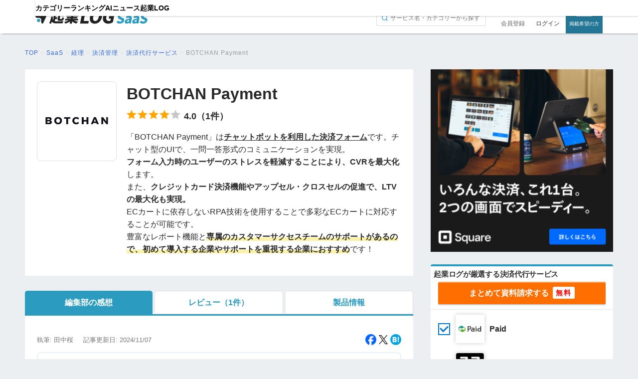

--- FILE ---
content_type: text/html; charset=UTF-8
request_url: https://kigyolog.com/tool.php?id=2013
body_size: 16840
content:
<!doctype html>
<html lang="ja">
    <head>
          <meta charset="utf-8">
  <!--[if lt IE 9]><meta http-equiv="X-UA-Compatible" content="IE=Edge,chrome=1" /><![endif]-->
  <meta name="viewport" content="width=device-width,user-scalable=no">
  <meta name="robots" content="all">
  <link rel="canonical" href="https://kigyolog.com/tool.php?id=2013">
  <title>BOTCHAN Paymentの特徴・評判・口コミ・料金を徹底解説！ - 起業LOG SaaS</title>
  <meta name="description" content="単品リピート通販向けの決済チャットフォームです。チャット型のUIでユーザーのストレスを軽減し、CVRとLTVの最大化に貢献します。この記事ではBOTCHAN Payment（ボッチャンペイメント）の特徴、評判・口コミ、導入実績、料金・価格を紹介していきます！">
  <link rel="shortcut icon" href="https://kigyolog.com/common/img/favicon_saas.ico?v1">
            <meta name="twitter:card" content="summary_large_image">
  <meta name="twitter:site" content="https://kigyolog.com/tool.php?id=2013">
  <meta name="twitter:title" content="BOTCHAN Paymentの特徴・評判・口コミ・料金を徹底解説！ - 起業LOG SaaS">
  <meta name="twitter:description" content="単品リピート通販向けの決済チャットフォームです。チャット型のUIでユーザーのストレスを軽減し、CVRとLTVの最大化に貢献します。この記事ではBOTCHAN Payment（ボッチャンペイメント）の特徴、評判・口コミ、導入実績、料金・価格を紹介していきます！">
      <meta name="twitter:image" content="https://image-prod.kigyolog.com/contents/tool/f4eb8aac50d6c5c7c83e60e42a6ad3c9.png">
  
  <meta property="fb:app_id" content="248558462635024">
  <meta property="og:site_name" content="起業LOG SaaS" />
  <meta property="og:url" content="https://kigyolog.com/tool.php?id=2013">
  <meta property="og:title" content="BOTCHAN Paymentの特徴・評判・口コミ・料金を徹底解説！ - 起業LOG SaaS">
  <meta property="og:type" content="article">
  <meta property="og:description" content="単品リピート通販向けの決済チャットフォームです。チャット型のUIでユーザーのストレスを軽減し、CVRとLTVの最大化に貢献します。この記事ではBOTCHAN Payment（ボッチャンペイメント）の特徴、評判・口コミ、導入実績、料金・価格を紹介していきます！">
      <meta name="og:image" content="https://image-prod.kigyolog.com/contents/tool/f4eb8aac50d6c5c7c83e60e42a6ad3c9.png">
              <link rel="stylesheet" href="/common/css/basic.css?ver=1765767460" type="text/css" media="all">
  <link rel="stylesheet" href="/css/application.css?ver=1744017206" type="text/css" media="all">
  <link rel="stylesheet" href="/common/css/fonts/all.min.css?ver=1725266616">
  <link rel="stylesheet" type="text/css" href="https://cdnjs.cloudflare.com/ajax/libs/magnific-popup.js/1.1.0/magnific-popup.min.css">
          <link rel="stylesheet" href="https://unpkg.com/scroll-hint%40latest/css/scroll-hint.css" type="text/css" media="all">
                <link rel="stylesheet" href="/common/css/component/tool_comparison_table.css?ver=1739938380" type="text/css" media="all">
                <link rel="stylesheet" href="/common/css/component/header.css?ver=1744086305" type="text/css" media="all">
                <link rel="stylesheet" href="/common/css/component/header_saas.css?ver=1744017206" type="text/css" media="all">
                <link rel="stylesheet" href="/common/css/part/button.css?ver=1725266616" type="text/css" media="all">
                <link rel="stylesheet" href="/common/css/component/btn_saas.css?ver=1744017206" type="text/css" media="all">
                <link rel="stylesheet" href="/common/css/component/article_list.css?ver=1730263930" type="text/css" media="all">
                <link rel="stylesheet" href="/common/css/component/footer.css?ver=1763109187" type="text/css" media="all">
                <link rel="stylesheet" href="/common/css/component/document_request_fixed_footer.css?ver=1729671312" type="text/css" media="all">
                <link rel="stylesheet" href="/common/css/component/side_sp_document_request_block.css?ver=1729672235" type="text/css" media="all">
        
  <script src="https://code.jquery.com/jquery-3.6.0.min.js" integrity="sha256-/xUj+3OJU5yExlq6GSYGSHk7tPXikynS7ogEvDej/m4=" crossorigin="anonymous"></script>
  <script src="https://cdn.jsdelivr.net/npm/magnific-popup@1.1.0/dist/jquery.magnific-popup.min.js" integrity="sha256-P93G0oq6PBPWTP1IR8Mz/0jHHUpaWL0aBJTKauisG7Q=" crossorigin="anonymous"></script>
  <script src="https://cdn.jsdelivr.net/npm/bootstrap@5.0.0-beta1/dist/js/bootstrap.bundle.min.js"></script>
  <script src="https://www.google.com/recaptcha/api.js?render=6Lc2Z9QZAAAAAEQ4cS7_nY8BSWCbVMPZ-tNBcPMj"></script>
      <style>
    .grecaptcha-badge {
      display: none !important;
    }      
    </style>
    <script src="/common/js/script.js?ver=1725266616"></script>
  <script src="/common/js/recaptcha.js?ver=1727202830"></script>
          <script src="https://unpkg.com/scroll-hint%40latest/js/scroll-hint.min.js" type="text/javascript" defer></script>
                <script src="/common/js/component/tool_comparison_table.js?ver=1726810538" type="text/javascript" defer></script>
                <script src="/common/js/component/side_sp_document_request_block.js?ver=1729672235" type="text/javascript" defer></script>
        
<!-- Google tag (gtag.js) -->
<script async src="https://www.googletagmanager.com/gtag/js?id=G-V8041DEQJ5"></script>
<script>
  window.dataLayer = window.dataLayer || [];
  function gtag(){dataLayer.push(arguments);}
  gtag('js', new Date());

  gtag('config', 'G-V8041DEQJ5',
  {
    'linker': {
    'domains': ['form.run']
    }
  });
</script>

  <!-- Google Tag Manager -->
  <script>(function(w,d,s,l,i){w[l]=w[l]||[];w[l].push({'gtm.start':
  new Date().getTime(),event:'gtm.js'});var f=d.getElementsByTagName(s)[0],
  j=d.createElement(s),dl=l!='dataLayer'?'&l='+l:'';j.async=true;j.src=
  'https://www.googletagmanager.com/gtm.js?id='+i+dl;f.parentNode.insertBefore(j,f);
  })(window,document,'script','dataLayer','GTM-PL4PHC2');</script>
  <!-- End Google Tag Manager -->

  <!-- optimize -->
  <script async src="https://www.googleoptimize.com/optimize.js?id=OPT-TQLBKG5"></script>
            <link rel="stylesheet" href="/common/css/saas.css?ver=1729668768" type="text/css" media="all">
  <link rel="stylesheet" href="https://cdnjs.cloudflare.com/ajax/libs/font-awesome/4.7.0/css/font-awesome.min.css">
          <link rel="stylesheet" href="/common/css/basicForTool.css?ver=1731379777" type="text/css" media="all">
        <link rel="stylesheet" href="/common/css/basicForKigyologSaas.css?ver=1739938380" type="text/css" media="all">
        <link rel="stylesheet" href="/common/css/slider.css?ver=1725266616" type="text/css" media="all">

        <script src="/common/js/smoothscroll.js?ver=1734584114"></script>

        <script src="https://cdn.jsdelivr.net/npm/chart.js"></script>

                    <script type="application/ld+json">
                {
                  "@context": "https://schema.org/",
                  "@type": "Product",
                  "name": "BOTCHAN Payment",
                  "description": "単品リピート通販向けの決済チャットフォームです。チャット型のUIでユーザーのストレスを軽減し、CVRとLTVの最大化に貢献します。この記事ではBOTCHAN Payment（ボッチャンペイメント）の特徴、評判・口コミ、導入実績、料金・価格を紹介していきます！",
                  "aggregateRating": {
                    "@type": "AggregateRating",
                    "bestRating": 5,
                    "worstRating": 0,
                    "ratingValue": "4.0",
                    "ratingCount": "1"
                  }
                }
            </script>
            </head>

    <body>
        
          <!-- Google Tag Manager (noscript) -->
  <noscript>
    <iframe
      src="https://www.googletagmanager.com/ns.html?id=GTM-PL4PHC2"
      height="0"
      width="0"
      style="display:none;visibility:hidden"
    ></iframe>
  </noscript>
  <!-- End Google Tag Manager (noscript) -->
          <a id="top"></a>
          <header id="header" class="header-saas ">
    <div class="logo1">
      <input type="checkbox" id="search-button-check">
              <input type="checkbox" id="hamburger-button-check" class="spView">
        <label class="hamburger-button spView" for="hamburger-button-check">
          <span></span>
          <span></span>
          <span></span>
        </label>
      
      <a class="logo logo-saas " href="/saas/">
                <img class="" src="/common/img/logo_saas.svg?1.1" alt="起業LOG SaaS">
      </a>

      
              <nav>
          <ul>
                          <li class="header-saas-menu-signin spView">
                <a href="/mypage/sessions-new.php">ログイン</a>
              </li>

              <li class="header-saas-menu-signup spView">
                <a href="/mypage/signup-index.php">無料会員登録</a>
              </li>
            
            <li class="header-saas-menu-search spView">
              <form action="/search.php" method="GET">
                <input type="hidden" name="from" value="saas-log-mobile_menu">
                <input name="q" type="text" placeholder="サービス名・カテゴリーで検索">
              </form>
            </li>

            <li class="header-saas-menu-home spView">
              <a href="/saas/">TOP</a>
            </li>

            <li class="header-saas-menu-category">
              <a href="/saas/list-category.php">カテゴリー</a>
            </li>

            <li class="header-saas-menu-ranking">
              <a href="/saas/list-ranking.php">ランキング</a>
            </li>

            <li class="header-saas-menu-documents">
              <a href="/saas/ai">AIニュース</a>
            </li>

            <li class="header-saas-menu-media spView">
              <a href="https://lp.kigyolog.com?utm_source=kigyolog&utm_medium=sp_header&utm_campaign=%2Ftool.php%3Fid%3D2013">掲載について</a>
            </li>

            <li class="header-saas-menu-kigyolog">
              <a href="/">起業LOG</a>
            </li>
          </ul>
        </nav>
      
      <div class="session-area pcView">
                  <label class="search-button" for="search-button-check"></label>
          <form action="/search.php" method="GET" class="search-form">
            <input type="hidden" name="from" value="saas-log">
            <input name="q" type="text" value="" placeholder="サービス名・カテゴリーから探す">
          </form>
        
                              <a class="button-register" href="/mypage/signup-index.php">会員登録</a>
            <a class="button-login" href="/mypage/sessions-new.php">ログイン</a>
                  
                <a class="button-lp" href="https://lp.kigyolog.com?utm_source=kigyolog&utm_medium=sp_header&utm_campaign=%2Ftool.php%3Fid%3D2013">掲載希望の方</a>
                

      </div>
    </div>
  </header>

        <div id="Contents" class="ContentsToolPage">
              <section id="BreadScrumb">
    <div itemscope itemtype="http://schema.org/BreadcrumbList">
      <div class="Cnt">
        <article>
          <p class="TopicPath">
                                        <span
                itemprop="itemListElement"
                itemscope
                itemtype="http://schema.org/ListItem"
              >
                                                      <a itemprop="item" href="/"
                                           >
                      <span itemprop="name">TOP</span>
                    </a>
                                                  <meta itemprop="position" content="1" />
              </span>
                                          &gt;
                            <span
                itemprop="itemListElement"
                itemscope
                itemtype="http://schema.org/ListItem"
              >
                                                      <a itemprop="item" href="/saas"
                                           >
                      <span itemprop="name">SaaS</span>
                    </a>
                                                  <meta itemprop="position" content="2" />
              </span>
                                          &gt;
                            <span
                itemprop="itemListElement"
                itemscope
                itemtype="http://schema.org/ListItem"
              >
                                                      <a itemprop="item" href="/saas/category.php?id=14"
                                           >
                      <span itemprop="name">経理</span>
                    </a>
                                                  <meta itemprop="position" content="3" />
              </span>
                                          &gt;
                            <span
                itemprop="itemListElement"
                itemscope
                itemtype="http://schema.org/ListItem"
              >
                                                      <a itemprop="item" href="/saas/category.php?id=14#sub_78"
                                           >
                      <span itemprop="name">決済管理</span>
                    </a>
                                                  <meta itemprop="position" content="4" />
              </span>
                                          &gt;
                            <span
                itemprop="itemListElement"
                itemscope
                itemtype="http://schema.org/ListItem"
              >
                                                      <a itemprop="item" href="/service.php?id=56"
                                           >
                      <span itemprop="name">決済代行サービス</span>
                    </a>
                                                  <meta itemprop="position" content="5" />
              </span>
                                          &gt;
                            <span
                itemprop="itemListElement"
                itemscope
                itemtype="http://schema.org/ListItem"
              >
                                                      <a itemprop="item" href="https://kigyolog.com/tool.php?id=2013"
                                                  class="current"
                                           >
                      <span itemprop="name">BOTCHAN Payment</span>
                    </a>
                                                  <meta itemprop="position" content="6" />
              </span>
                      </p>
        </article>
      </div>
    </div>
  </section>
  
            
            
            <div id="Main">

        
                <section class="Normal NormalToolPage">

                    <div id="toolHead">
                                                    <div class="toolLogo">
                                <figure>
                                    <img src="https://image-prod.kigyolog.com/contents/tool/f4eb8aac50d6c5c7c83e60e42a6ad3c9.png"
                                         alt="BOTCHAN Payment"/>
                                </figure>
                            </div>
                        
                        <div class="toolTitle">
                            <h1>BOTCHAN Payment</h1>

                                                            <div class="reviewSection">
                                    <ul class="star">
                                                                                                                            <li><img src="common/img/star/star2-full.png" width="100%" alt=""></li>
                                                                                    <li><img src="common/img/star/star2-full.png" width="100%" alt=""></li>
                                                                                    <li><img src="common/img/star/star2-full.png" width="100%" alt=""></li>
                                                                                    <li><img src="common/img/star/star2-full.png" width="100%" alt=""></li>
                                                                                    <li><img src="common/img/star/star2-none.png" width="100%" alt=""></li>
                                                                            </ul>

                                    <div class="score">4.0（1件）</div>
                                </div>
                            
                            <section class="adminCommentSection"><p>「BOTCHAN Payment」は<span style="text-decoration: underline;"><strong>チャットボットを利用した決済フォーム</strong></span>です。チャット型のUIで、一問一答形式のコミュニケーションを実現。<br><strong>フォーム入力時のユーザーのストレスを軽減することにより、CVRを最大化</strong>します。<br>また、<strong>クレジットカード決済機能やアップセル・クロスセルの促進で、LTVの最大化も実現。</strong><br>ECカートに依存しないRPA技術を使用することで多彩なECカートに対応することが可能です。<br>豊富なレポート機能と<span class="marker">専属のカスタマーサクセスチームのサポートがあるので、初めて導入する企業やサポートを重視する企業におすすめ</span>です！</p></section>

                                                    </div>
                    </div>

                    <div id="toolHeadSp">
                        <section class="adminCommentSection"><p>「BOTCHAN Payment」は<span style="text-decoration: underline;"><strong>チャットボットを利用した決済フォーム</strong></span>です。チャット型のUIで、一問一答形式のコミュニケーションを実現。<br><strong>フォーム入力時のユーザーのストレスを軽減することにより、CVRを最大化</strong>します。<br>また、<strong>クレジットカード決済機能やアップセル・クロスセルの促進で、LTVの最大化も実現。</strong><br>ECカートに依存しないRPA技術を使用することで多彩なECカートに対応することが可能です。<br>豊富なレポート機能と<span class="marker">専属のカスタマーサクセスチームのサポートがあるので、初めて導入する企業やサポートを重視する企業におすすめ</span>です！</p></section>
                                            </div>
                </section>

                <div id="toolTabsWrapper">
                    <nav class="toolTabs">
                        <ul>
                                                                                        <li><span data-href="#EditorsNote" class="selected">編集部の感想</span></li>
                                <li><span data-href="#Reviews">レビュー<br>（1件）</span></li>
                                <li><span class="" data-href="#ToolInfo">製品情報</span></li>
                                                    </ul>
                    </nav>

                    <script>
                        const header = $('#header');
                        const toolTabs = $('.toolTabs:first');
                        const toolTabsWrapper = $('#toolTabsWrapper');

                        let copiedToolTabs = toolTabs.clone();
                        copiedToolTabs.attr({
                          id: 'copiedToolTabs'
                        }).css({
                          display: 'none',
                          position: 'fixed',
                          zIndex: 100000
                        });
                        $('body').append(copiedToolTabs);

                        $(function () {
                            const rerenderMenu = function() {

                                if (
                                  window.scrollY > toolTabsWrapper.offset().top &&
                                  window.scrollY < toolTabsWrapper.offset().top + toolTabsWrapper.height() - toolTabs.height()
                                ) {
                                  header.css({
                                    transition: 'none',
                                    transform: 'translateY(-300%)'
                                  }, 500);

                                  toolTabs.css({
                                    visibility: 'hidden',
                                  }, 0);

                                  copiedToolTabs.css({
                                    display: 'block',
                                    top: (window.innerWidth < 768 ? 15 : 30) + 'px',
                                    left: toolTabsWrapper.offset().left + 'px',
                                    width: toolTabsWrapper.innerWidth() + 'px',
                                  }, 0);

                                } else {
                                  header.css({
                                    transition: 'none',
                                    transform: 'translateY(0)'
                                  }, 500);

                                  toolTabs.css({
                                    visibility: 'visible',
                                  }, 0);

                                  copiedToolTabs.css({
                                    display: 'none'
                                  }, 0);
                                }
                            };

                            window.addEventListener('scroll', rerenderMenu);
                            window.addEventListener('resize', rerenderMenu);


                            var isFirstClick = true;

                            $('*[data-toolTabs-displayOn]').hide();

                            toolTabs.find('span').on('click', function (e) {
                                if ($(this).hasClass('disabled')) {
                                    return;
                                }
                                e.preventDefault();

                                toolTabs.find('span').removeClass('selected');
                                $(this).addClass('selected');

                                var displayOn = $(this).attr('data-href');

                                copiedToolTabs.find('span').removeClass('selected');
                                copiedToolTabs.find('span[data-href="' + displayOn + '"]').addClass('selected');

                                $('*[data-toolTabs-displayOn]').hide();
                                $('*[data-toolTabs-displayOn="' + displayOn + '"]').show();

                                if (isFirstClick) {
                                    isFirstClick = false;
                                    return;
                                }

                                $('html, body').animate({
                                    scrollTop: $('#toolTabsWrapper').offset().top + 30
                                }, 100);
                            });

                            toolTabs.find('span:first').trigger('click');

                            copiedToolTabs.find('span').on('click', function (e) {
                              toolTabs.find('span[data-href="' + $(this).attr('data-href') + '"]').trigger('click');
                            });
                        });
                    </script>

                    <section class="Normal NormalToolPage" data-toolTabs="reviews">
                        <div class="articleHeader">
                            <div class="txt">
                                <p class="author">執筆: 田中桜</p>

                                                                    <p class="date">記事更新日: 2024/11/07</p>
                                                            </div>

                              <ul class="btns">
    <li class="HvOc">
      <a href="https://www.facebook.com/share.php?u=https%3A%2F%2Fkigyolog.com%2Ftool.php%3Fid%3D2013" rel="nofollow" target="_blank">
        <img src="common/img/btn-fb.png?v=1.0" width="100%" alt="Facebookに投稿" />
      </a>
    </li>
    <li class="HvOc">
      <a href="https://x.com/share?url=https%3A%2F%2Fkigyolog.com%2Ftool.php%3Fid%3D2013&text=BOTCHAN+Payment%E3%81%AE%E7%89%B9%E5%BE%B4%E3%83%BB%E8%A9%95%E5%88%A4%E3%83%BB%E5%8F%A3%E3%82%B3%E3%83%9F%E3%83%BB%E6%96%99%E9%87%91%E3%82%92%E5%BE%B9%E5%BA%95%E8%A7%A3%E8%AA%AC%EF%BC%81+-+%E8%B5%B7%E6%A5%AD%E3%83%AD%E3%82%B0+%40KigyoLog%E3%82%88%E3%82%8A" rel="nofollow" target="_blank">
        <img src="common/img/btn-tw.png?v1.2" width="100%" alt="Xにシェア" />
      </a>
    </li>
    <li class="HvOc">
      <a href="http://b.hatena.ne.jp/add?mode=confirm&url=https%3A%2F%2Fkigyolog.com%2Ftool.php%3Fid%3D2013&title=BOTCHAN+Payment%E3%81%AE%E7%89%B9%E5%BE%B4%E3%83%BB%E8%A9%95%E5%88%A4%E3%83%BB%E5%8F%A3%E3%82%B3%E3%83%9F%E3%83%BB%E6%96%99%E9%87%91%E3%82%92%E5%BE%B9%E5%BA%95%E8%A7%A3%E8%AA%AC%EF%BC%81+-+%E8%B5%B7%E6%A5%AD%E3%83%AD%E3%82%B0" rel="nofollow" target="_blank">
        <img src="common/img/btn-ht.png" width="100%" alt="はてなブックマーク" />
      </a>
    </li>
  </ul>
                          </div>

                        
                                                    <div id="toolReviewScoreOverview" data-toolTabs-displayOn="#Reviews">
                                <section class="starAnalytics">
                                    <h3>カスタマーレビュー</h3>

                                    <div class="scoreTotal">
                                        <ul class="star">
                                                                                                                                        <li><img src="common/img/star/star2-full.png" width="100%" alt=""></li>
                                                                                            <li><img src="common/img/star/star2-full.png" width="100%" alt=""></li>
                                                                                            <li><img src="common/img/star/star2-full.png" width="100%" alt=""></li>
                                                                                            <li><img src="common/img/star/star2-full.png" width="100%" alt=""></li>
                                                                                            <li><img src="common/img/star/star2-none.png" width="100%" alt=""></li>
                                                                                    </ul>

                                        <div class="score">4.0（1件）</div>
                                    </div>

                                    <div class="scoreByPoints">
                                                                                    <div class="score">
                                                <h4>星5つ</h4>

                                                <div class="barChart">
                                                    <div class="bar">
                                                        <div class="inner"
                                                             style="width: 0%;"></div>
                                                    </div>

                                                    <span>0%</span>
                                                </div>
                                            </div>
                                                                                    <div class="score">
                                                <h4>星4つ</h4>

                                                <div class="barChart">
                                                    <div class="bar">
                                                        <div class="inner"
                                                             style="width: 100%;"></div>
                                                    </div>

                                                    <span>100%</span>
                                                </div>
                                            </div>
                                                                                    <div class="score">
                                                <h4>星3つ</h4>

                                                <div class="barChart">
                                                    <div class="bar">
                                                        <div class="inner"
                                                             style="width: 0%;"></div>
                                                    </div>

                                                    <span>0%</span>
                                                </div>
                                            </div>
                                                                                    <div class="score">
                                                <h4>星2つ</h4>

                                                <div class="barChart">
                                                    <div class="bar">
                                                        <div class="inner"
                                                             style="width: 0%;"></div>
                                                    </div>

                                                    <span>0%</span>
                                                </div>
                                            </div>
                                                                                    <div class="score">
                                                <h4>星1つ</h4>

                                                <div class="barChart">
                                                    <div class="bar">
                                                        <div class="inner"
                                                             style="width: 0%;"></div>
                                                    </div>

                                                    <span>0%</span>
                                                </div>
                                            </div>
                                                                            </div>
                                </section>

                                <section class="starGraph">
                                    <h3>評価スコア</h3>

                                    <canvas id="starRadarChart"></canvas>

                                    <script>
                                        new Chart(document.getElementById('starRadarChart').getContext('2d'), {
                                            type: 'radar',
                                            data: {
                                                labels: ['社内での満足度', '操作性UI', '機能の充実度', 'サポート体制', '料金'],
                                                datasets: [{
                                                    data: [
                                                        0,
                                                        0,
                                                        0,
                                                        0,
                                                        0                                                    ],
                                                    fill: true,
                                                    backgroundColor: 'rgba(111, 211, 248, 0.4)',
                                                    borderColor: '#50B7DB',
                                                    pointBackgroundColor: '#50B7DB',
                                                    pointBorderColor: '#fff',
                                                    pointHoverBackgroundColor: '#50B7DB',
                                                    pointHoverBorderColor: '#50B7DB'
                                                }]
                                            },
                                            options: {
                                                plugins: {
                                                    legend: {
                                                        display: false
                                                    },
                                                    tooltips: {
                                                        enabled: false
                                                    },
                                                },
                                                layout: {
                                                    padding: {
                                                        top: 20,
                                                        bottom: 20,
                                                        left: 20,
                                                        right: 20
                                                    }
                                                },
                                                scales: {
                                                    r: {
                                                        pointLabels: {
                                                            color: 'rgba(0, 0, 0, 0)',
                                                        },
                                                        min: 0,
                                                        max: 5,
                                                        ticks: {
                                                            stepSize: 1,
                                                            display: false
                                                        }
                                                    }
                                                },
                                            },
                                            plugins: [
                                                {
                                                    id: 'customLabels',
                                                    beforeDraw: function(chart) {
                                                        const ctx = chart.ctx;
                                                        const scale = chart.scales.r;

                                                        chart.data.labels.forEach((label, index) => {
                                                            const angle = scale.getIndexAngle(index) - Math.PI / 2;
                                                            const value = chart.data.datasets[0].data[index];
                                                            let x = scale.xCenter + (scale.drawingArea + 20) * Math.cos(angle);
                                                            let y = scale.yCenter + (scale.drawingArea + 20) * Math.sin(angle);

                                                            ctx.fillStyle = '#009EC3';
                                                            ctx.font = 'bold 19px Arial';
                                                            ctx.textAlign = 'center';
                                                            ctx.textBaseline = 'middle';

                                                            if (label === '社内での満足度') {
                                                                y += 5;
                                                            } else if (label === '操作性UI') {
                                                                y -= 5;
                                                            } else if (label === '機能の充実度') {
                                                                y += 5;
                                                            } else if (label === 'サポート体制') {
                                                                y += 5;
                                                            } else if (label === '料金') {
                                                                y -= 5;
                                                            }

                                                            ctx.fillText(value, x, y);

                                                            if (label === '社内での満足度') {
                                                                y -= 22;
                                                            } else if (label === '操作性UI') {
                                                                y -= 22;
                                                            } else if (label === '機能の充実度') {
                                                                y += 22;
                                                            } else if (label === 'サポート体制') {
                                                                y += 22;
                                                            } else if (label === '料金') {
                                                                y -= 22;
                                                            }

                                                            ctx.fillStyle = '#777';
                                                            ctx.font = 'bold 14px Arial';
                                                            ctx.fillText(label, x, y);
                                                        });
                                                    }
                                                }
                                            ]
                                        });
                                    </script>
                                </section>
                            </div>
                        
                        <div id="howAboutPostReview" data-toolTabs-displayOn="#Reviews">
                            <h3>このサービスのレビューを投稿しませんか？</h3>

                            <nav>
                                <a href="review-new.php?tool_id=2013">
                                    <span>口コミを書く</span>
                                    <img src="common/img/icon-pencil.svg" alt="">
                                </a>
                            </nav>
                        </div>

                        
                        <div class="convBlock" data-toolTabs-displayOn="#Reviews">

                            
                                                                    <div class="allReqOneBtn">
                                        <p class="offerTitle">                                                                                                                                                        決済代行サービスを比較したい方はこちら
                                                                                                                                                                                        </p>
                                        <p class="subTitle">利用規約とご案内の連絡に同意の上</p>
                                        <a href="#request">
                                            <div class="btn HvOc">
                                                <div class="btTxt">まとめて資料請求</div>
                                            </div>
                                        </a>
                                        <p class="sub">決済代行サービス                                            を徹底的に調べた起業LOG編集部がおすすめする5                                            サービスの資料をダウンロードできます。</p>
                                    </div>
                                
                            
                        </div>

                        <div data-toolTabs-displayOn="#EditorsNote" id="EditorsNote">
                                                              <div class="TOC" id="toolTOC">
      <p class="txt-c">このページの目次</p>
      <ul>
                                                    <li class=""><a class="mokuji" href="#1-0"><dl><dt>1.</dt><dd>BOTCHAN Paymentの特徴5つ</dd></dl></a></li>
                                                        <li class="mrg-5 "><a class="mokuji" href="#1-1"><dl><dt>1.1</dt><dd>1.&nbsp;CVR・LTV最大化に役立つシナリオを作成！</dd></dl></a></li>
                                                        <li class="mrg-5 "><a class="mokuji" href="#1-2"><dl><dt>1.2</dt><dd>2.&nbsp;ユーザーが使いやすいEFOと決済機能を搭載した入力フォーム</dd></dl></a></li>
                                                        <li class="mrg-5 "><a class="mokuji" href="#1-3"><dl><dt>1.3</dt><dd>3.&nbsp;データや会話ログに基づくシナリオ改善をサポート！</dd></dl></a></li>
                                                        <li class="mrg-5 "><a class="mokuji" href="#1-4"><dl><dt>1.4</dt><dd>4.&nbsp;料金体系は従量課金制で低コスト</dd></dl></a></li>
                                                        <li class="mrg-5 no-border"><a class="mokuji" href="#1-5"><dl><dt>1.5</dt><dd>5.&nbsp;API連携数も豊富！</dd></dl></a></li>
                                                        <li class=""><a class="mokuji" href="#matome1-0"><dl><dt>1.</dt><dd>まとめ</dd></dl></a></li>
                              </ul>
                <div class="mokuji-show-more-button blur">目次を開く</div>
        </div>
                            
                            
                            <h2 id="1-0"  style="color: #ffffff;">BOTCHAN Paymentの特徴5つ</h2>
<h3 id="1-1"  style="color: #000000;">1.&nbsp;CVR・LTV最大化に役立つシナリオを作成！</h3>
<p>BOTCHAN Paymentは、創業から11年にわたるデジタルマーケティングの蓄積データから、<span class="marker">各業界やサービスに合わせて最適なシナリオを作成</span>しています。</p>
<p><span style="text-decoration: underline;"><strong>500社を超える導入実績</strong></span>に対し、1社あたり4～5シナリオのPDCAを回しており、デジタルマーケティングのノウハウが豊富なので、初めて利用を検討する企業でも安心して導入できるという点が大きな魅力です。</p>
<p><strong>CVRの向上だけでなく、アップセルやクロスセルの促進によってLTVの最大化が実現可能</strong>です。<br><br></p>
<div class="frameImg" style="text-align: center;"><br>
<div class="frameImg"><img src="https://image-prod.kigyolog.com/contents/images/94e10c754a3a9c17c9a661f5c4e15ab1.PNG" alt=""></div>
</div>
<div class="frameImg" style="text-align: center;"><strong><span style="font-size: 10pt;">導入企業の一例</span></strong></div>
<div class="frameImg" style="text-align: center;">&nbsp;</div>
<h3 id="1-2"  style="color: #000000;">2.&nbsp;ユーザーが使いやすいEFOと決済機能を搭載した入力フォーム</h3>
<p>BOTCHAN Paymentは、入力フォームのUIにもこだわりがあり、<span style="text-decoration: underline;"><strong>ユーザーが使いやすい工夫がされています。</strong></span></p>
<p>例えば、フォームの入力に時間がかかるほどユーザーが離脱しがちですが、BOTCHAN Paymentでは、<strong>残りの設問数を明確に表示</strong>することで入力完了までの目安をわかりやすくユーザーに伝えることが可能です。</p>
<p>また、郵便番号やカナの入力補助、チャットフォーム内でのクレジットカード/後払い決済が簡単に選択できるなど、<span class="marker">入力ストレスを最大限軽減するための機能が充実</span>しています。</p>
<p>ユーザーが使いやすい入力フォームを提供することで、<span style="text-decoration: underline;"><strong>離脱を防ぎ、CVRの向上にもつながる</strong></span>という仕組みです。</p>
<div class="frameImg" style="text-align: center;"><br>
<div class="frameImg"><img src="https://image-prod.kigyolog.com/contents/images/ccecffc792c4389ae5aab65242e72e94.PNG" alt=""></div>
</div>
<div class="frameImg" style="text-align: center;"><strong><span style="font-size: 10pt;">ユーザーが使いやすい入力フォーム</span></strong></div>
<div class="frameImg" style="text-align: center;"><strong><span style="font-size: 10pt;">&nbsp;</span></strong></div>
<h3 id="1-3"  style="color: #000000;">3.&nbsp;データや会話ログに基づくシナリオ改善をサポート！</h3>
<p>BOTCHAN Paymentは、<strong>データ分析・レポート機能も充実</strong>しています。</p>
<p><span style="text-decoration: underline;"><strong>ユーザーによる項目ごとの回答率や回答内容はデータとして記録</strong></span>され、レポートにまとめられるので、ユーザーの離脱ポイント等を詳細に分析することが可能です。</p>
<p>また、それらのデータをもとに、<span class="marker">カスタマーサクセスチームがCVRを効率的に改善するためのサポート支援を行ってくれます。</span></p>
<p>他社サービスでは、1営業日以上連絡が取れないこともありがちですが、<span style="text-decoration: underline;"><strong>BOTCHAN Paymentなら、当日対応が可能</strong></span>です。</p>
<p>また、<strong>定期的なプッシュ型の改善提案や、修正は無料で対応</strong>してもらえるなど、サポートが手厚いというのも利用時の大きなメリットといえるでしょう。</p>
<p style="text-align: center;"><img src="https://image-prod.kigyolog.com/contents/images/e3e00f876f62a479102a0b821f8bbb66.PNG" alt=""><br><strong><span style="font-size: 10pt;">レポート機能も充実<br><br></span></strong></p>
<h3 id="1-4"  style="color: #000000;">4.&nbsp;料金体系は従量課金制で低コスト</h3>
<p>BOTCHAN Paymentの<span style="text-decoration: underline;"><strong>料金体系は初期費用＋従量課金制</strong></span>となっています。</p>
<p>従量課金の料金は業界最安値水準（※2021年11月時点BOTCHAN Payment調べ）で設定されているので、スモールスタートで利用を検討している企業からCV数が大規模になる企業まで、<span class="marker">目的に合わせて無駄なく低コストで利用できるのが魅力</span>です。<br><br></p>
<h3 id="1-5"  style="color: #000000;">5.&nbsp;API連携数も豊富！</h3>
<p>BOTCHAN Paymentでは、<span class="marker">数多くのクレジットカード決済代行会社と連携しており、ショッピングカートと後払いはどちらも対応可能</span>です。</p>
<p>また、Pardot、SATORI等の<strong>MAツール</strong>、HubSpot、Zoho、Salesforceなどの<strong>SFA/CRMツールとも連携が可能。</strong></p>
<p>さらに、GoogleAnalyticsなどの<strong>計測ツール</strong>、Twitter、LINEなどの<strong>プラットフォームとの連携も可能</strong>なので、詳細なデータ分析に利用できるだけでなく、ユーザーがよく利用するプラットフォーム内でBOTCHAN Paymentを活用することもできます。</p>
<p>このように、他社サービスと比較しても連携機能が充実しているので、<span style="text-decoration: underline;"><strong>BOTCHAN Paymentを導入すれば決済フォームとしての機能以外にもマーケティングに役立つ機能も同時に複数利用できるというのが嬉しいポイント</strong></span>です！<br><br></p>
<div class="frameImg" style="text-align: center;"><img src="https://image-prod.kigyolog.com/contents/images/73477a2655db645bbc9003a500d2af7d.PNG" alt=""><br><br></div>
<div class="frameImg" style="text-align: center;"><strong><span style="font-size: 10pt;">連携可能な決済代行会社の一例</span></strong></div>
<p>&nbsp;</p>
                                                            <h2 id="matome1-0"  style="color: #ffffff;">まとめ</h2>
<p>この記事ではBOTCHAN Paymentの特徴・評判・料金を解説しました。</p>
<p><span class="marker">CVRやLTV向上のために、サイトのフォームを改善したいけどサポートも必要と考えている企業にはおすすめです。</span></p>
<p>それはチャット型フォームを活用し、改善点を可視化してPDCAを回すというのが「BOTCHAN Payment」の大きな特徴だからです。</p>
<p>チャット機能で得られた設問ごとのデータの詳細分析による的確な提案は、マンパワー不足で属人的なPDCAに悩んでいるという企業でも重宝するでしょう。<br><a href="https://botchan.chat/product/pay" target="_blank" rel="nofollow noopener"><span style="font-size: 10pt; color: #707070;">画像出典元：「BOTCHAN Payment」公式HP</span></a></p>                                                    </div>

                                                <div data-toolTabs-displayOn="#ToolInfo" id="toolInfoPricing">
                            <h3 id="ToolInfo"><span>BOTCHAN Paymentの料金プラン</span></h3>

                            <div id="toolInfoPricingBody">
                                <div class="tinymce-table-wrapper">
<table style="border-collapse: collapse; width: 100%;" border="1">
<tbody>
<tr style="background-color: #c0c0c0;">
<td style="width: 25%; height: 25px;"><strong>CV数</strong></td>
<td style="width: 25%; height: 25px; text-align: center;"><strong>料金</strong></td>
</tr>
<tr style="height: 25px;">
<td style="width: 25%; height: 25px;">0～500CV</td>
<td style="width: 25%; height: 25px; text-align: right;">50,000円</td>
</tr>
<tr>
<td style="width: 25%;">501～1,000CV</td>
<td style="width: 25%; text-align: right;">100,000円</td>
</tr>
<tr>
<td style="width: 25%;">1,001～3,000CV</td>
<td style="width: 25%; text-align: right;">250,000円</td>
</tr>
</tbody>
</table>
</div>
<p>&nbsp;</p>
<ul>
<li style="list-style-type: none;">
<ul class="listing">
<li>初期費用：40万円</li>
<li>利用料金は上記の表の通り、CV数により変動します。</li>
<li>3,001CV以上の金額は資料に掲載されています。</li>
<li><span class="marker">1パッケージで5パターンまで対応可能</span>です。</li>
</ul>
</li>
</ul>                            </div>
                        </div>
                                            </section>

                    
                    
                    <section class="Normal NormalToolPage" id="toolReviewList" data-toolTabs-displayOn="#Reviews">

                        <h3><span>BOTCHAN Paymentのレビュー一覧</span></h3>

                        <div>
                            <div class="toolReviewListReviewsCount">
                                全1件
                            </div>

                                                            <div class="review">
                                    <div class="review__date">
                                        投稿日: 2021/10/27                                    </div>
                                    <div class="review__side">
                                        <figure class="review__side__figure"><img src="common/img/icon-review_man.svg"
                                                                                  class="review__side__image" alt=""/></figure>
                                    </div>

                                    <div class="review__cont">
                                        <div class="review__cont__profile">
                                                                                            <h4 class="review__rank__head">
                                                    <span class="review__rank__star review__rank__star--l" data-rank="4">4</span>
                                                </h4>
                                            
                                            <header class="review__cont__name">
                                                匿名ユーザー                                                                                                                                                                                            </header>

                                            
                                            <dl class="review__cont__dl">
                                                <dt class="review__cont__dt">会社名</dt>
                                                <dd class="review__cont__dd">非公開</dd>
                                            </dl>

                                            <dl class="review__cont__dl">
                                                <dt class="review__cont__dt">所在地</dt>
                                                <dd class="review__cont__dd">非公開</dd>
                                            </dl>

                                            <dl class="review__cont__dl">
                                                <dt class="review__cont__dt">業界</dt>
                                                <dd class="review__cont__dd">メーカー</dd>
                                            </dl>

                                            <dl class="review__cont__dl">
                                                <dt class="review__cont__dt">職種</dt>
                                                <dd class="review__cont__dd">非公開</dd>
                                            </dl>

                                            <dl class="review__cont__dl">
                                                <dt class="review__cont__dt">従業員</dt>
                                                <dd class="review__cont__dd">51人〜100人</dd>
                                            </dl>
                                        </div>

                                        <div class="review__body">
                                            <h3 class="review_body_title">マーケティングや営業関連の人におススメ</h3>
                                            <div class="review__body__export">
                                                <h3 class="qTitle">あなたはそのツールの「導入決定者」、「利用ユーザー」のどちらの立場ですか？</h3>
<p><span style="font-size: 16px;">営業&nbsp;<br><br></span></p>
<h3 class="qTitle">初期費用・月額費用・料金プラン名等&nbsp;</h3>
<p><span style="font-size: 16px;">初期費用として40万円　月額費用として3万円&nbsp;<br><br></span></p>
<h3 class="qTitle">利用期間&nbsp;</h3>
<p><span style="font-size: 16px;">2018年10月〜2021年10月現在も利用中&nbsp;<br><br></span></p>
<h3 class="qTitle">使いやすいと感じた点を教えてください。&nbsp;</h3>
<p><span style="font-size: 16px;"><span class="marker">流入からCVまで同一ページ内で完結できるのが非常にありがたく、便利</span>でした。回線環境によって発生する必要以上の待ち時間などがないことから離脱率を減らし、結果的に入金率アップができました。&nbsp;<br><br></span></p>
<h3 class="qTitle">不便だと感じた点を教えてください。&nbsp;</h3>
<p><span style="font-size: 16px;">離脱率を減らせるツールであっても、離脱する原因や背景を探りたいときの「分析ツール」としては弱いと感じました。離脱した時間などから顧客の傾向などが一覧化されるようなシステムが導入されても面白いと思いました。&nbsp;<br><br></span></p>
<h3 class="qTitle">他の会社にもおすすめしますか？&nbsp;</h3>
<p><span style="font-size: 16px;">対お客様の仕事をしている人、例えば<span class="marker">マーケティングや営業に直接的に関わる人が利用することでお客様の入金率を一気に上げることができる</span>と思います。</span></p>                                                                                                                                                                                                                                            </div>

                                            
                                            <div class="review__rank">

                                                <dl class="review__rank__list">
                                                    
                                                    
                                                    
                                                    
                                                                                                    </dl>
                                            </div>

                                            <div class="review__body__more">
                                                <button class="review__body__more__arrow" type="button">続きを読む</button>
                                            </div>
                                        </div>
                                    </div>
                                </div>
                            
                            <script type="text/javascript">
                                $(function () {
                                    $('.review__body__more__arrow').on('click', function (e) {

                                        let $body = $(this).parents('.review__body');
                                        if ($body.hasClass('open')) {
                                            $body.removeClass('open');
                                            $body.animate({height: 380}, 150);
                                            $(this).text('続きを読む');
                                        } else {
                                            $body.addClass('open');
                                            let $more = $(this).parents('.review__body__more');
                                            let curHeight = $body.height();
                                            let autoHeight = $body.css('height', 'auto').height();
                                            $body.height(curHeight).animate({height: autoHeight}, 150);
                                            $(this).text('閉じる');
                                        }
                                    });
                                });
                            </script>
                        </div>

                        <div id="viewAllReviews">
                            <nav>
                                <a href="tool_reviews.php?tool_id=2013">
                                    <span>すべてのレビューを見る</span>
                                    <img src="common/img/icon-arrow_right_white.svg" alt="">
                                </a>
                            </nav>
                        </div>
                    </section>

                                        <div class="OtherInfo OtherInfoPc">
                        <h3>その他の決済代行サービス</h3>

                        <a class="OtherInfoSummary" href="service.php?id=56">
                            <div class="OtherInfoSummaryImage">
                                <img src="https://image-prod.kigyolog.com/contents/service/b8031be69aba42a0a4838b58683dc269.jpg"
                                     alt="決済代行サービス"/>
                            </div>

                            <div class="OtherInfoSummaryText">
                                <h4>決済代行サービス</h4>
                                <p>この記事では世間に数多く展開されている決済代行サービス（決済代行会社）の中から、おすすめの31選をご紹介します！それぞれの特徴やメリット・デメリット、選び方などをまとめたので、比較検討する際の参考にしてください。</p>
                            </div>
                        </a>

                        <ul class="OtherInfoItems">
                                                            <li>
                                    <a href="tool.php?id=584">
                                        <div>
                                            <img src="https://image-prod.kigyolog.com/contents/tool/60702f523a80e085b75453771f17825e.png"
                                                 alt="SBペイメントサービス">
                                        </div>

                                        <p>SBペイメントサービス</p>
                                    </a>
                                </li>
                                                            <li>
                                    <a href="tool.php?id=568">
                                        <div>
                                            <img src="https://image-prod.kigyolog.com/contents/tool/5622d68147b5ece769dccab6bfc40a6e.png"
                                                 alt="イプシロン">
                                        </div>

                                        <p>イプシロン</p>
                                    </a>
                                </li>
                                                            <li>
                                    <a href="tool.php?id=586">
                                        <div>
                                            <img src="https://image-prod.kigyolog.com/contents/tool/b4e22af621ef90846cfff0b97aa88620.png"
                                                 alt="マネーフォワード ケッサイ">
                                        </div>

                                        <p>マネーフォワード ケッサイ</p>
                                    </a>
                                </li>
                                                            <li>
                                    <a href="tool.php?id=206">
                                        <div>
                                            <img src="https://image-prod.kigyolog.com/contents/tool/7181a13d3486c6bcc759d2e46e91e3c8.jpg"
                                                 alt="AirPAY">
                                        </div>

                                        <p>AirPAY</p>
                                    </a>
                                </li>
                                                            <li>
                                    <a href="tool.php?id=3313">
                                        <div>
                                            <img src="https://image-prod.kigyolog.com/contents/tool/00b78927b2cd362a06a46a51919e8f04.png"
                                                 alt="セゾンインボイス">
                                        </div>

                                        <p>セゾンインボイス</p>
                                    </a>
                                </li>
                                                            <li>
                                    <a href="tool.php?id=3247">
                                        <div>
                                            <img src="https://image-prod.kigyolog.com/contents/tool/1624032ec8b6df2615e097f88101b2e3.png"
                                                 alt="マックスコネクト株式会社（決済代行サービス）">
                                        </div>

                                        <p>マックスコネクト株式会社（決済代行サービス）</p>
                                    </a>
                                </li>
                                                            <li>
                                    <a href="tool.php?id=2887">
                                        <div>
                                            <img src="https://image-prod.kigyolog.com/contents/tool/f815ed0f0991c2d55c301eaac408446e.png"
                                                 alt="BILLMONT">
                                        </div>

                                        <p>BILLMONT</p>
                                    </a>
                                </li>
                                                            <li>
                                    <a href="tool.php?id=2553">
                                        <div>
                                            <img src="https://image-prod.kigyolog.com/contents/tool/8a574aeb4c7f1ca9f298762562030b86.png"
                                                 alt="マルチペイメントサービス">
                                        </div>

                                        <p>マルチペイメントサービス</p>
                                    </a>
                                </li>
                                                            <li>
                                    <a href="tool.php?id=2537">
                                        <div>
                                            <img src="https://image-prod.kigyolog.com/contents/tool/3d83b4e0ca138d8875cfb40991a7d97d.png"
                                                 alt="Opn Payments by Omise">
                                        </div>

                                        <p>Opn Payments by Omise</p>
                                    </a>
                                </li>
                                                            <li>
                                    <a href="tool.php?id=2390">
                                        <div>
                                            <img src="https://image-prod.kigyolog.com/contents/tool/5d4793d3c1101ca3d4b9120d1a64ea9d.png"
                                                 alt="サブスクペイ">
                                        </div>

                                        <p>サブスクペイ</p>
                                    </a>
                                </li>
                                                            <li>
                                    <a href="tool.php?id=2308">
                                        <div>
                                            <img src="https://image-prod.kigyolog.com/contents/tool/da3afcee674a7644fad04a2b56385bb6.png"
                                                 alt="SEIKYU＋">
                                        </div>

                                        <p>SEIKYU＋</p>
                                    </a>
                                </li>
                                                            <li>
                                    <a href="tool.php?id=2238">
                                        <div>
                                            <img src="https://image-prod.kigyolog.com/contents/tool/84cd87cf471c6af75e8d5635385aeb16.png"
                                                 alt="Paypal">
                                        </div>

                                        <p>Paypal</p>
                                    </a>
                                </li>
                                                            <li>
                                    <a href="tool.php?id=943">
                                        <div>
                                            <img src="https://image-prod.kigyolog.com/contents/tool/890224b0ac46d0436920150db269ffb4.png"
                                                 alt="ソニーペイメントサービス">
                                        </div>

                                        <p>ソニーペイメントサービス</p>
                                    </a>
                                </li>
                                                            <li>
                                    <a href="tool.php?id=1931">
                                        <div>
                                            <img src="https://image-prod.kigyolog.com/contents/tool/27fc8cc0ea0511569b545c0dd72679e2.png"
                                                 alt="こんど払いbyGMO">
                                        </div>

                                        <p>こんど払いbyGMO</p>
                                    </a>
                                </li>
                                                            <li>
                                    <a href="tool.php?id=1930">
                                        <div>
                                            <img src="https://image-prod.kigyolog.com/contents/tool/ee7aa1f26c9430ec1668e19eaa6728eb.png"
                                                 alt="GMO BtoB売掛保証">
                                        </div>

                                        <p>GMO BtoB売掛保証</p>
                                    </a>
                                </li>
                                                            <li>
                                    <a href="tool.php?id=207">
                                        <div>
                                            <img src="https://image-prod.kigyolog.com/contents/tool/9f92b7aeadfd6e053428809dd8265bed.jpg"
                                                 alt="Square">
                                        </div>

                                        <p>Square</p>
                                    </a>
                                </li>
                                                            <li>
                                    <a href="tool.php?id=591">
                                        <div>
                                            <img src="https://image-prod.kigyolog.com/contents/tool/cdb96b2dbf17b7469c8e097bf4726414.jpg"
                                                 alt="クロネコ掛け払い">
                                        </div>

                                        <p>クロネコ掛け払い</p>
                                    </a>
                                </li>
                                                            <li>
                                    <a href="tool.php?id=589">
                                        <div>
                                            <img src="https://image-prod.kigyolog.com/contents/tool/a8bd0c18e216708507c64b54ba68fe3f.png"
                                                 alt="NP掛け払い">
                                        </div>

                                        <p>NP掛け払い</p>
                                    </a>
                                </li>
                                                            <li>
                                    <a href="tool.php?id=587">
                                        <div>
                                            <img src="https://image-prod.kigyolog.com/contents/tool/c2b54484892e208941c584379aa516e5.jpg"
                                                 alt="GMOペイメントゲートウェイ">
                                        </div>

                                        <p>GMOペイメントゲートウェイ</p>
                                    </a>
                                </li>
                                                            <li>
                                    <a href="tool.php?id=580">
                                        <div>
                                            <img src="https://image-prod.kigyolog.com/contents/tool/01851ab64c6527bc607d586220b32a36.jpg"
                                                 alt="電算システム">
                                        </div>

                                        <p>電算システム</p>
                                    </a>
                                </li>
                                                            <li>
                                    <a href="tool.php?id=575">
                                        <div>
                                            <img src="https://image-prod.kigyolog.com/contents/tool/d29b04d60d5d9c66fd50639ec06900f2.png"
                                                 alt="PAYGENT">
                                        </div>

                                        <p>PAYGENT</p>
                                    </a>
                                </li>
                                                            <li>
                                    <a href="tool.php?id=573">
                                        <div>
                                            <img src="https://image-prod.kigyolog.com/contents/tool/779befbd5d8a1137f07349783adfce02.jpg"
                                                 alt="zeus">
                                        </div>

                                        <p>zeus</p>
                                    </a>
                                </li>
                                                            <li>
                                    <a href="tool.php?id=208">
                                        <div>
                                            <img src="https://image-prod.kigyolog.com/contents/tool/594881326dfd0a3bac8287cd7d565f45.jpg"
                                                 alt="STORES決済">
                                        </div>

                                        <p>STORES決済</p>
                                    </a>
                                </li>
                                                            <li>
                                    <a href="tool.php?id=3609">
                                        <div>
                                            <img src="https://image-prod.kigyolog.com/contents/tool/p7rnF6uelIi4nEazYji2ZXNujeAwRHlo8I9AfjIw.png"
                                                 alt="PAY.JP">
                                        </div>

                                        <p>PAY.JP</p>
                                    </a>
                                </li>
                                                    </ul>
                    </div>
                    
                    
                                        <div class="OtherInfo OtherInfoPc">
                        <h3>類似する比較記事</h3>

                        <ul class="OtherInfoItems">
                                                            <li class="large">
                                    <a href="service.php?id=485">
                                        <div>
                                            <img src="https://image-prod.kigyolog.com/contents/service/72a7f6da4217684bdfe0c822fa2bfa9e.jpg"
                                                 alt="">
                                        </div>

                                        <p>マルチバンクサービス</p>
                                    </a>
                                </li>
                                                            <li class="large">
                                    <a href="service.php?id=36">
                                        <div>
                                            <img src="https://image-prod.kigyolog.com/contents/service/huLSz26t6R3GT0H8LP4vQI9EqNuF9FT37L6RjGlK.png"
                                                 alt="">
                                        </div>

                                        <p>電子契約サービス</p>
                                    </a>
                                </li>
                                                            <li class="large">
                                    <a href="service.php?id=454">
                                        <div>
                                            <img src="https://image-prod.kigyolog.com/contents/service/352183f71badd2f073cebe6bc4299d3c.jpg"
                                                 alt="">
                                        </div>

                                        <p>口座振替サービス</p>
                                    </a>
                                </li>
                                                            <li class="large">
                                    <a href="service.php?id=172">
                                        <div>
                                            <img src="https://image-prod.kigyolog.com/contents/service/d4b5b9b03fcac0a35c45983e9b0c78ba.jpg"
                                                 alt="">
                                        </div>

                                        <p>クレジットカード決済代行</p>
                                    </a>
                                </li>
                                                            <li class="large">
                                    <a href="service.php?id=124">
                                        <div>
                                            <img src="https://image-prod.kigyolog.com/contents/service/d13bc0ea667161846e7d90c442a57c92.png"
                                                 alt="">
                                        </div>

                                        <p>後払い決済</p>
                                    </a>
                                </li>
                                                            <li class="large">
                                    <a href="service.php?id=535">
                                        <div>
                                            <img src="https://image-prod.kigyolog.com/contents/service/39d88e71a0f7c0892845e5683be2871d.jpg"
                                                 alt="">
                                        </div>

                                        <p>与信管理システム</p>
                                    </a>
                                </li>
                                                            <li class="large">
                                    <a href="service.php?id=356">
                                        <div>
                                            <img src="https://image-prod.kigyolog.com/contents/service/0c1b25f9c52dbdb8863328e6ca9a352f.png"
                                                 alt="">
                                        </div>

                                        <p>振込代行サービス</p>
                                    </a>
                                </li>
                                                    </ul>
                    </div>
                    
                    
                </div>

                                      <div class="OtherInfo OtherInfoPc">
    <h3 class="nalTitle">関連するサービスの比較記事</h3>
    <ul class="OtherInfoItems">
              <li class="large">
          <a href="/service.php?id=56">
            <div>
              <img
                src="https://image-prod.kigyolog.com/contents/service/b8031be69aba42a0a4838b58683dc269.jpg"
                alt="【2026年最新】おすすめ決済代行サービス31選を比較！ 選び方・デメリットは？"
              />
            </div>
            <p>【2026年最新】おすすめ決済代行サービス31選を比較！ 選び方・デメリットは？</p>
          </a>
        </li>
              <li class="large">
          <a href="/service.php?id=225">
            <div>
              <img
                src="https://image-prod.kigyolog.com/contents/service/4d0a6181653e289b296c124411a1d31b.png"
                alt="【最新版】ネットショップにおすすめカゴ落ち対策ツール13選徹底比較"
              />
            </div>
            <p>【最新版】ネットショップにおすすめカゴ落ち対策ツール13選徹底比較</p>
          </a>
        </li>
          </ul>
  </div>
                
            
            </div>

            <div id="Side">
                                    <div class="pcView sideBnr">
                        <a class="Hv" target="_blank" href="https://af.moshimo.com/af/c/click?a_id=3236808&p_id=1151&pc_id=1733&pl_id=76196"><img src="https://image-prod.kigyolog.com/contents/service/AdYZWDlyBRS82Yh0Cl3OgSM3TnKZXPdZsE2B8rpc.png"></a>                    </div>
                                
                                                    <div class="spView sideBnr">
                        <a class="Hv" target="_blank" href="https://kigyolog.com/document_request.php?service_id=56&whitepaper=1"><img src="https://image-prod.kigyolog.com/contents/service/58bfae94bed604818a8719642c84e0f3.jpg"></a>                    </div>
                
                                
                                    <div class="side-content-follow">
                        <div class="m-side-list">
                            <div class="SideFollowDisableTarget">
                                                                      <div class="side-content-block">
          <h3 class="m-side-head">比較検討におすすめのお役立ち資料</h3>
        <a
      href="#request"
      class=""
      data-whitepaper="1" data-whitepaper-id="49"    >
      <img src="https://image-prod.kigyolog.com/contents/whitepaper/i1hw3qYX83ROSZ5Xry7i38PjrM4zKlhZoCiWLvvX.png" alt="比較検討におすすめのお役立ち資料">
    </a>
  </div>
                                                              </div>

                              <div class="m-side-item">
    <div class="m-side-head">起業ログが厳選する決済代行サービス</div>
    <div class="m-side-request-content">
      <a
        class="m-btn m-btn-orange m-side-request-btn m-btn-add-free "
        href="#request"
              >
        まとめて資料請求する
      </a>
    </div>
    <form class="m-side-tool-list" id="signup-request" method="GET" action="/mypage/bulk.php">
      <input type="hidden" name="g-recaptcha-token" value="">
              <input type="hidden" name="service_id" value="">
              <input type="hidden" name="tool_id" value="2013">
                    <div class="m-side-tool-item">
          <div class="m-form-checkbox m-side-tool-checkbox">
            <input
              class="m-form-checkbox-input tool-588"
              id="tool0"
              name="tool_ids[]"
              value="588"
              type="checkbox"
              checked
              onchange="document.querySelectorAll('.m-side-tool-list .m-form-checkbox-input.tool-588').forEach((elem) => elem.checked = this.checked)"
            >
            <label class="m-form-checkbox-label m-side-tool-checkbox-label" for="tool0"></label>
          </div>
                      <a href="/tool.php?id=588" class="m-side-tool-details">
              <img class="m-side-tool-image" src="https://image-prod.kigyolog.com/contents/tool/5ebb7cc85767ae4bf0951309a11d2e4e.png">
              <div class="m-side-tool-name">
                Paid              </div>
            </a>
                  </div>
              <div class="m-side-tool-item">
          <div class="m-form-checkbox m-side-tool-checkbox">
            <input
              class="m-form-checkbox-input tool-158"
              id="tool1"
              name="tool_ids[]"
              value="158"
              type="checkbox"
              checked
              onchange="document.querySelectorAll('.m-side-tool-list .m-form-checkbox-input.tool-158').forEach((elem) => elem.checked = this.checked)"
            >
            <label class="m-form-checkbox-label m-side-tool-checkbox-label" for="tool1"></label>
          </div>
                      <a href="/tool.php?id=158" class="m-side-tool-details">
              <img class="m-side-tool-image" src="https://image-prod.kigyolog.com/contents/tool/27c46f715aa898c82752629080764757.jpg">
              <div class="m-side-tool-name">
                スマレジ              </div>
            </a>
                  </div>
              <div class="m-side-tool-item">
          <div class="m-form-checkbox m-side-tool-checkbox">
            <input
              class="m-form-checkbox-input tool-585"
              id="tool2"
              name="tool_ids[]"
              value="585"
              type="checkbox"
              checked
              onchange="document.querySelectorAll('.m-side-tool-list .m-form-checkbox-input.tool-585').forEach((elem) => elem.checked = this.checked)"
            >
            <label class="m-form-checkbox-label m-side-tool-checkbox-label" for="tool2"></label>
          </div>
                      <a href="/tool.php?id=585" class="m-side-tool-details">
              <img class="m-side-tool-image" src="https://image-prod.kigyolog.com/contents/tool/5e94b58d7ac24f9916dea3ac9335e173.png">
              <div class="m-side-tool-name">
                VeriTrans4G              </div>
            </a>
                  </div>
              <div class="m-side-tool-item">
          <div class="m-form-checkbox m-side-tool-checkbox">
            <input
              class="m-form-checkbox-input tool-4113"
              id="tool3"
              name="tool_ids[]"
              value="4113"
              type="checkbox"
              checked
              onchange="document.querySelectorAll('.m-side-tool-list .m-form-checkbox-input.tool-4113').forEach((elem) => elem.checked = this.checked)"
            >
            <label class="m-form-checkbox-label m-side-tool-checkbox-label" for="tool3"></label>
          </div>
                      <a href="/tool.php?id=4113" class="m-side-tool-details">
              <img class="m-side-tool-image" src="https://image-prod.kigyolog.com/contents/tool/oKQ2viZzI3zFQ9EiygmqkJFnKDhwPBaaj0lUGx9n.png">
              <div class="m-side-tool-name">
                マネーフォワード 掛け払い              </div>
            </a>
                  </div>
              <div class="m-side-tool-item">
          <div class="m-form-checkbox m-side-tool-checkbox">
            <input
              class="m-form-checkbox-input tool-4335"
              id="tool4"
              name="tool_ids[]"
              value="4335"
              type="checkbox"
              checked
              onchange="document.querySelectorAll('.m-side-tool-list .m-form-checkbox-input.tool-4335').forEach((elem) => elem.checked = this.checked)"
            >
            <label class="m-form-checkbox-label m-side-tool-checkbox-label" for="tool4"></label>
          </div>
                      <div class="m-side-tool-details">
              <img class="m-side-tool-image" src="https://image-prod.kigyolog.com/contents/tool/ozdCasCzrjN3cBkXUYRxx23sfEcvxTbnjObuDfwg.png">
              <div class="m-side-tool-name">
                オリコのB2B決済サービス(売掛金決済保証)              </div>
            </div>
                  </div>
          </form>
  </div>
                          </div>
                    </div>

                      <div class="spView">
    <div class="followButtonArea">
      <span>
        <strong>決済代行サービス</strong>の<br>資料がすぐに届く！
      </span>
      <a
        class="m-btn m-btn-orange m-side-request-btn m-btn-add-free"
        href="#request"
      >
        一括資料請求
      </a>
    </div>
  </div>
                
                                    <div class="OtherInfo OtherInfoSp">
                        <h3>その他の決済代行サービス</h3>

                        <a class="OtherInfoSummary" href="service.php?id=56">
                            <div class="OtherInfoSummaryImage">
                                <img src="https://image-prod.kigyolog.com/contents/service/b8031be69aba42a0a4838b58683dc269.jpg"
                                    alt="決済代行サービス"/>
                            </div>

                            <div class="OtherInfoSummaryText">
                                <h4>決済代行サービス</h4>
                                <p>この記事では世間に数多く展開されている決済代行サービス（決済代行会社）の中から、おすすめの31選をご紹介します！それぞれの特徴やメリット・デメリット、選び方などをまとめたので、比較検討する際の参考にしてください。</p>
                            </div>
                        </a>

                        <ul class="OtherInfoItems">
                                                            <li>
                                    <a href="tool.php?id=584">
                                        <div>
                                            <img src="https://image-prod.kigyolog.com/contents/tool/60702f523a80e085b75453771f17825e.png"
                                                alt="SBペイメントサービス">
                                        </div>

                                        <p>SBペイメントサービス</p>
                                    </a>
                                </li>
                                                            <li>
                                    <a href="tool.php?id=568">
                                        <div>
                                            <img src="https://image-prod.kigyolog.com/contents/tool/5622d68147b5ece769dccab6bfc40a6e.png"
                                                alt="イプシロン">
                                        </div>

                                        <p>イプシロン</p>
                                    </a>
                                </li>
                                                            <li>
                                    <a href="tool.php?id=586">
                                        <div>
                                            <img src="https://image-prod.kigyolog.com/contents/tool/b4e22af621ef90846cfff0b97aa88620.png"
                                                alt="マネーフォワード ケッサイ">
                                        </div>

                                        <p>マネーフォワード ケッサイ</p>
                                    </a>
                                </li>
                                                            <li>
                                    <a href="tool.php?id=206">
                                        <div>
                                            <img src="https://image-prod.kigyolog.com/contents/tool/7181a13d3486c6bcc759d2e46e91e3c8.jpg"
                                                alt="AirPAY">
                                        </div>

                                        <p>AirPAY</p>
                                    </a>
                                </li>
                                                            <li>
                                    <a href="tool.php?id=3313">
                                        <div>
                                            <img src="https://image-prod.kigyolog.com/contents/tool/00b78927b2cd362a06a46a51919e8f04.png"
                                                alt="セゾンインボイス">
                                        </div>

                                        <p>セゾンインボイス</p>
                                    </a>
                                </li>
                                                            <li>
                                    <a href="tool.php?id=3247">
                                        <div>
                                            <img src="https://image-prod.kigyolog.com/contents/tool/1624032ec8b6df2615e097f88101b2e3.png"
                                                alt="マックスコネクト株式会社（決済代行サービス）">
                                        </div>

                                        <p>マックスコネクト株式会社（決済代行サービス）</p>
                                    </a>
                                </li>
                                                            <li>
                                    <a href="tool.php?id=2887">
                                        <div>
                                            <img src="https://image-prod.kigyolog.com/contents/tool/f815ed0f0991c2d55c301eaac408446e.png"
                                                alt="BILLMONT">
                                        </div>

                                        <p>BILLMONT</p>
                                    </a>
                                </li>
                                                            <li>
                                    <a href="tool.php?id=2553">
                                        <div>
                                            <img src="https://image-prod.kigyolog.com/contents/tool/8a574aeb4c7f1ca9f298762562030b86.png"
                                                alt="マルチペイメントサービス">
                                        </div>

                                        <p>マルチペイメントサービス</p>
                                    </a>
                                </li>
                                                            <li>
                                    <a href="tool.php?id=2537">
                                        <div>
                                            <img src="https://image-prod.kigyolog.com/contents/tool/3d83b4e0ca138d8875cfb40991a7d97d.png"
                                                alt="Opn Payments by Omise">
                                        </div>

                                        <p>Opn Payments by Omise</p>
                                    </a>
                                </li>
                                                            <li>
                                    <a href="tool.php?id=2390">
                                        <div>
                                            <img src="https://image-prod.kigyolog.com/contents/tool/5d4793d3c1101ca3d4b9120d1a64ea9d.png"
                                                alt="サブスクペイ">
                                        </div>

                                        <p>サブスクペイ</p>
                                    </a>
                                </li>
                                                            <li>
                                    <a href="tool.php?id=2308">
                                        <div>
                                            <img src="https://image-prod.kigyolog.com/contents/tool/da3afcee674a7644fad04a2b56385bb6.png"
                                                alt="SEIKYU＋">
                                        </div>

                                        <p>SEIKYU＋</p>
                                    </a>
                                </li>
                                                            <li>
                                    <a href="tool.php?id=2238">
                                        <div>
                                            <img src="https://image-prod.kigyolog.com/contents/tool/84cd87cf471c6af75e8d5635385aeb16.png"
                                                alt="Paypal">
                                        </div>

                                        <p>Paypal</p>
                                    </a>
                                </li>
                                                            <li>
                                    <a href="tool.php?id=943">
                                        <div>
                                            <img src="https://image-prod.kigyolog.com/contents/tool/890224b0ac46d0436920150db269ffb4.png"
                                                alt="ソニーペイメントサービス">
                                        </div>

                                        <p>ソニーペイメントサービス</p>
                                    </a>
                                </li>
                                                            <li>
                                    <a href="tool.php?id=1931">
                                        <div>
                                            <img src="https://image-prod.kigyolog.com/contents/tool/27fc8cc0ea0511569b545c0dd72679e2.png"
                                                alt="こんど払いbyGMO">
                                        </div>

                                        <p>こんど払いbyGMO</p>
                                    </a>
                                </li>
                                                            <li>
                                    <a href="tool.php?id=1930">
                                        <div>
                                            <img src="https://image-prod.kigyolog.com/contents/tool/ee7aa1f26c9430ec1668e19eaa6728eb.png"
                                                alt="GMO BtoB売掛保証">
                                        </div>

                                        <p>GMO BtoB売掛保証</p>
                                    </a>
                                </li>
                                                            <li>
                                    <a href="tool.php?id=207">
                                        <div>
                                            <img src="https://image-prod.kigyolog.com/contents/tool/9f92b7aeadfd6e053428809dd8265bed.jpg"
                                                alt="Square">
                                        </div>

                                        <p>Square</p>
                                    </a>
                                </li>
                                                            <li>
                                    <a href="tool.php?id=591">
                                        <div>
                                            <img src="https://image-prod.kigyolog.com/contents/tool/cdb96b2dbf17b7469c8e097bf4726414.jpg"
                                                alt="クロネコ掛け払い">
                                        </div>

                                        <p>クロネコ掛け払い</p>
                                    </a>
                                </li>
                                                            <li>
                                    <a href="tool.php?id=589">
                                        <div>
                                            <img src="https://image-prod.kigyolog.com/contents/tool/a8bd0c18e216708507c64b54ba68fe3f.png"
                                                alt="NP掛け払い">
                                        </div>

                                        <p>NP掛け払い</p>
                                    </a>
                                </li>
                                                            <li>
                                    <a href="tool.php?id=587">
                                        <div>
                                            <img src="https://image-prod.kigyolog.com/contents/tool/c2b54484892e208941c584379aa516e5.jpg"
                                                alt="GMOペイメントゲートウェイ">
                                        </div>

                                        <p>GMOペイメントゲートウェイ</p>
                                    </a>
                                </li>
                                                            <li>
                                    <a href="tool.php?id=580">
                                        <div>
                                            <img src="https://image-prod.kigyolog.com/contents/tool/01851ab64c6527bc607d586220b32a36.jpg"
                                                alt="電算システム">
                                        </div>

                                        <p>電算システム</p>
                                    </a>
                                </li>
                                                            <li>
                                    <a href="tool.php?id=575">
                                        <div>
                                            <img src="https://image-prod.kigyolog.com/contents/tool/d29b04d60d5d9c66fd50639ec06900f2.png"
                                                alt="PAYGENT">
                                        </div>

                                        <p>PAYGENT</p>
                                    </a>
                                </li>
                                                            <li>
                                    <a href="tool.php?id=573">
                                        <div>
                                            <img src="https://image-prod.kigyolog.com/contents/tool/779befbd5d8a1137f07349783adfce02.jpg"
                                                alt="zeus">
                                        </div>

                                        <p>zeus</p>
                                    </a>
                                </li>
                                                            <li>
                                    <a href="tool.php?id=208">
                                        <div>
                                            <img src="https://image-prod.kigyolog.com/contents/tool/594881326dfd0a3bac8287cd7d565f45.jpg"
                                                alt="STORES決済">
                                        </div>

                                        <p>STORES決済</p>
                                    </a>
                                </li>
                                                            <li>
                                    <a href="tool.php?id=3609">
                                        <div>
                                            <img src="https://image-prod.kigyolog.com/contents/tool/p7rnF6uelIi4nEazYji2ZXNujeAwRHlo8I9AfjIw.png"
                                                alt="PAY.JP">
                                        </div>

                                        <p>PAY.JP</p>
                                    </a>
                                </li>
                                                    </ul>
                    </div>
                
                
                                    <div class="OtherInfo OtherInfoSp">
                        <h3>類似する比較記事</h3>

                        <ul class="OtherInfoItems">
                                                            <li class="large">
                                    <a href="service.php?id=485">
                                        <div>
                                            <img src="https://image-prod.kigyolog.com/contents/service/72a7f6da4217684bdfe0c822fa2bfa9e.jpg"
                                                alt="">
                                        </div>

                                        <p>マルチバンクサービス</p>
                                    </a>
                                </li>
                                                            <li class="large">
                                    <a href="service.php?id=36">
                                        <div>
                                            <img src="https://image-prod.kigyolog.com/contents/service/huLSz26t6R3GT0H8LP4vQI9EqNuF9FT37L6RjGlK.png"
                                                alt="">
                                        </div>

                                        <p>電子契約サービス</p>
                                    </a>
                                </li>
                                                            <li class="large">
                                    <a href="service.php?id=454">
                                        <div>
                                            <img src="https://image-prod.kigyolog.com/contents/service/352183f71badd2f073cebe6bc4299d3c.jpg"
                                                alt="">
                                        </div>

                                        <p>口座振替サービス</p>
                                    </a>
                                </li>
                                                            <li class="large">
                                    <a href="service.php?id=172">
                                        <div>
                                            <img src="https://image-prod.kigyolog.com/contents/service/d4b5b9b03fcac0a35c45983e9b0c78ba.jpg"
                                                alt="">
                                        </div>

                                        <p>クレジットカード決済代行</p>
                                    </a>
                                </li>
                                                            <li class="large">
                                    <a href="service.php?id=124">
                                        <div>
                                            <img src="https://image-prod.kigyolog.com/contents/service/d13bc0ea667161846e7d90c442a57c92.png"
                                                alt="">
                                        </div>

                                        <p>後払い決済</p>
                                    </a>
                                </li>
                                                            <li class="large">
                                    <a href="service.php?id=535">
                                        <div>
                                            <img src="https://image-prod.kigyolog.com/contents/service/39d88e71a0f7c0892845e5683be2871d.jpg"
                                                alt="">
                                        </div>

                                        <p>与信管理システム</p>
                                    </a>
                                </li>
                                                            <li class="large">
                                    <a href="service.php?id=356">
                                        <div>
                                            <img src="https://image-prod.kigyolog.com/contents/service/0c1b25f9c52dbdb8863328e6ca9a352f.png"
                                                alt="">
                                        </div>

                                        <p>振込代行サービス</p>
                                    </a>
                                </li>
                                                    </ul>
                    </div>
                
            </div>

        </div>

        
          <p id="backToTop">
    <a href="#top">
      <img src="/common/img/btnPageTop.png" width="83" height="83" alt="ページトップへ">
    </a>
  </p>

  <footer id="footer" class="">
    <div class="footer-content">
      <div class="link-group-1-wrap">
        <ul class="link-group-1">
          <li>
            <a class="footer-content-logo" href="/">
              <img src="/common/img/logo.svg" alt="">
            </a>
            <ul class="link-group-2">
              <li>
                <a href="/corporate.php">運営会社</a>
              </li>
              <li>
                <a href="/contact.php">お問い合わせ</a>
              </li>
              <li>
                <a href="/terms.php">利用規約</a>
              </li>
              <li>
                <a href="/privacy.php">Privacy Policy</a>
              </li>
              <li>
                <a href="/external-data-transmission.php">利用者情報の外部送信について</a>
              </li>
            </ul>
          </li>
          <li class="link-group-3">
            <a class="footer-content-logo"  href="/saas.php">
              <img src="/common/img/saas-logo.svg" alt="">
            </a>
            <a class="link-group3-btn" target="_blank" href="https://lp.kigyolog.com?utm_source=kigyolog&utm_medium=footer&utm_campaign=%2Ftool.php%3Fid%3D2013">サービス掲載依頼はこちら&nbsp;<i class="fa-solid fa-angle-right"></i></a>
          </li>
          <li class="sister-site">
            <div class="sister-site-label">姉妹サイト</div>
            <a href="https://pronaviai.com/" target="_blank" class="footer-pronavi-logo">
              <img src="/common/img/logo_pronavi.svg" alt="プロナビAI">
            </a>
          </li>
          <li>
            Copyright © 2016 - 2026 起業ログ All Rights Reserved.
          </li>
        </ul>
      </div>
    </div>
  </footer>

    
        
        <script src="/common/js/pageWithLinkToRequestFormForTool.js?ver=1732733516"></script>
        <script src="/common/js/script.js?ver=1725266616"></script>

                    <script>
                window.addEventListener('pageshow', function (event) {
                    $.cartListFooterInit('決済代行サービス', [128]);
                });
            </script>
        
        <script src="/common/js/mokuji.js?ver=1734584114"></script>
        <script src="/common/js/jquery.flexslider-min.js?ver=1725266616"></script>
        <script>
            $(document).ready(function () {
                $('.flexslider').flexslider({
                    animation: 'fade',
                    slideshow: false,
                    controlsContainer: '.flexslider'
                });
            });
        </script>

        <script src="/common/js/jquery.matchHeight.js?ver=1725266616"></script>

        <script>
            $(function () {
                $('.matchHeight').matchHeight();
            });
        </script>

        
        <script src="/common/js/replaceArticleLink.js?ver=1725266616"></script>

        
        <!-- Start of HubSpot Embed Code -->
        <script type="text/javascript" id="hs-script-loader" async defer src="//js.hs-scripts.com/5097188.js"></script>
        <!-- End of HubSpot Embed Code -->
    </body>
</html>

--- FILE ---
content_type: text/html; charset=utf-8
request_url: https://www.google.com/recaptcha/api2/anchor?ar=1&k=6Lc2Z9QZAAAAAEQ4cS7_nY8BSWCbVMPZ-tNBcPMj&co=aHR0cHM6Ly9raWd5b2xvZy5jb206NDQz&hl=en&v=PoyoqOPhxBO7pBk68S4YbpHZ&size=invisible&anchor-ms=20000&execute-ms=30000&cb=z5xaa964o2xr
body_size: 48717
content:
<!DOCTYPE HTML><html dir="ltr" lang="en"><head><meta http-equiv="Content-Type" content="text/html; charset=UTF-8">
<meta http-equiv="X-UA-Compatible" content="IE=edge">
<title>reCAPTCHA</title>
<style type="text/css">
/* cyrillic-ext */
@font-face {
  font-family: 'Roboto';
  font-style: normal;
  font-weight: 400;
  font-stretch: 100%;
  src: url(//fonts.gstatic.com/s/roboto/v48/KFO7CnqEu92Fr1ME7kSn66aGLdTylUAMa3GUBHMdazTgWw.woff2) format('woff2');
  unicode-range: U+0460-052F, U+1C80-1C8A, U+20B4, U+2DE0-2DFF, U+A640-A69F, U+FE2E-FE2F;
}
/* cyrillic */
@font-face {
  font-family: 'Roboto';
  font-style: normal;
  font-weight: 400;
  font-stretch: 100%;
  src: url(//fonts.gstatic.com/s/roboto/v48/KFO7CnqEu92Fr1ME7kSn66aGLdTylUAMa3iUBHMdazTgWw.woff2) format('woff2');
  unicode-range: U+0301, U+0400-045F, U+0490-0491, U+04B0-04B1, U+2116;
}
/* greek-ext */
@font-face {
  font-family: 'Roboto';
  font-style: normal;
  font-weight: 400;
  font-stretch: 100%;
  src: url(//fonts.gstatic.com/s/roboto/v48/KFO7CnqEu92Fr1ME7kSn66aGLdTylUAMa3CUBHMdazTgWw.woff2) format('woff2');
  unicode-range: U+1F00-1FFF;
}
/* greek */
@font-face {
  font-family: 'Roboto';
  font-style: normal;
  font-weight: 400;
  font-stretch: 100%;
  src: url(//fonts.gstatic.com/s/roboto/v48/KFO7CnqEu92Fr1ME7kSn66aGLdTylUAMa3-UBHMdazTgWw.woff2) format('woff2');
  unicode-range: U+0370-0377, U+037A-037F, U+0384-038A, U+038C, U+038E-03A1, U+03A3-03FF;
}
/* math */
@font-face {
  font-family: 'Roboto';
  font-style: normal;
  font-weight: 400;
  font-stretch: 100%;
  src: url(//fonts.gstatic.com/s/roboto/v48/KFO7CnqEu92Fr1ME7kSn66aGLdTylUAMawCUBHMdazTgWw.woff2) format('woff2');
  unicode-range: U+0302-0303, U+0305, U+0307-0308, U+0310, U+0312, U+0315, U+031A, U+0326-0327, U+032C, U+032F-0330, U+0332-0333, U+0338, U+033A, U+0346, U+034D, U+0391-03A1, U+03A3-03A9, U+03B1-03C9, U+03D1, U+03D5-03D6, U+03F0-03F1, U+03F4-03F5, U+2016-2017, U+2034-2038, U+203C, U+2040, U+2043, U+2047, U+2050, U+2057, U+205F, U+2070-2071, U+2074-208E, U+2090-209C, U+20D0-20DC, U+20E1, U+20E5-20EF, U+2100-2112, U+2114-2115, U+2117-2121, U+2123-214F, U+2190, U+2192, U+2194-21AE, U+21B0-21E5, U+21F1-21F2, U+21F4-2211, U+2213-2214, U+2216-22FF, U+2308-230B, U+2310, U+2319, U+231C-2321, U+2336-237A, U+237C, U+2395, U+239B-23B7, U+23D0, U+23DC-23E1, U+2474-2475, U+25AF, U+25B3, U+25B7, U+25BD, U+25C1, U+25CA, U+25CC, U+25FB, U+266D-266F, U+27C0-27FF, U+2900-2AFF, U+2B0E-2B11, U+2B30-2B4C, U+2BFE, U+3030, U+FF5B, U+FF5D, U+1D400-1D7FF, U+1EE00-1EEFF;
}
/* symbols */
@font-face {
  font-family: 'Roboto';
  font-style: normal;
  font-weight: 400;
  font-stretch: 100%;
  src: url(//fonts.gstatic.com/s/roboto/v48/KFO7CnqEu92Fr1ME7kSn66aGLdTylUAMaxKUBHMdazTgWw.woff2) format('woff2');
  unicode-range: U+0001-000C, U+000E-001F, U+007F-009F, U+20DD-20E0, U+20E2-20E4, U+2150-218F, U+2190, U+2192, U+2194-2199, U+21AF, U+21E6-21F0, U+21F3, U+2218-2219, U+2299, U+22C4-22C6, U+2300-243F, U+2440-244A, U+2460-24FF, U+25A0-27BF, U+2800-28FF, U+2921-2922, U+2981, U+29BF, U+29EB, U+2B00-2BFF, U+4DC0-4DFF, U+FFF9-FFFB, U+10140-1018E, U+10190-1019C, U+101A0, U+101D0-101FD, U+102E0-102FB, U+10E60-10E7E, U+1D2C0-1D2D3, U+1D2E0-1D37F, U+1F000-1F0FF, U+1F100-1F1AD, U+1F1E6-1F1FF, U+1F30D-1F30F, U+1F315, U+1F31C, U+1F31E, U+1F320-1F32C, U+1F336, U+1F378, U+1F37D, U+1F382, U+1F393-1F39F, U+1F3A7-1F3A8, U+1F3AC-1F3AF, U+1F3C2, U+1F3C4-1F3C6, U+1F3CA-1F3CE, U+1F3D4-1F3E0, U+1F3ED, U+1F3F1-1F3F3, U+1F3F5-1F3F7, U+1F408, U+1F415, U+1F41F, U+1F426, U+1F43F, U+1F441-1F442, U+1F444, U+1F446-1F449, U+1F44C-1F44E, U+1F453, U+1F46A, U+1F47D, U+1F4A3, U+1F4B0, U+1F4B3, U+1F4B9, U+1F4BB, U+1F4BF, U+1F4C8-1F4CB, U+1F4D6, U+1F4DA, U+1F4DF, U+1F4E3-1F4E6, U+1F4EA-1F4ED, U+1F4F7, U+1F4F9-1F4FB, U+1F4FD-1F4FE, U+1F503, U+1F507-1F50B, U+1F50D, U+1F512-1F513, U+1F53E-1F54A, U+1F54F-1F5FA, U+1F610, U+1F650-1F67F, U+1F687, U+1F68D, U+1F691, U+1F694, U+1F698, U+1F6AD, U+1F6B2, U+1F6B9-1F6BA, U+1F6BC, U+1F6C6-1F6CF, U+1F6D3-1F6D7, U+1F6E0-1F6EA, U+1F6F0-1F6F3, U+1F6F7-1F6FC, U+1F700-1F7FF, U+1F800-1F80B, U+1F810-1F847, U+1F850-1F859, U+1F860-1F887, U+1F890-1F8AD, U+1F8B0-1F8BB, U+1F8C0-1F8C1, U+1F900-1F90B, U+1F93B, U+1F946, U+1F984, U+1F996, U+1F9E9, U+1FA00-1FA6F, U+1FA70-1FA7C, U+1FA80-1FA89, U+1FA8F-1FAC6, U+1FACE-1FADC, U+1FADF-1FAE9, U+1FAF0-1FAF8, U+1FB00-1FBFF;
}
/* vietnamese */
@font-face {
  font-family: 'Roboto';
  font-style: normal;
  font-weight: 400;
  font-stretch: 100%;
  src: url(//fonts.gstatic.com/s/roboto/v48/KFO7CnqEu92Fr1ME7kSn66aGLdTylUAMa3OUBHMdazTgWw.woff2) format('woff2');
  unicode-range: U+0102-0103, U+0110-0111, U+0128-0129, U+0168-0169, U+01A0-01A1, U+01AF-01B0, U+0300-0301, U+0303-0304, U+0308-0309, U+0323, U+0329, U+1EA0-1EF9, U+20AB;
}
/* latin-ext */
@font-face {
  font-family: 'Roboto';
  font-style: normal;
  font-weight: 400;
  font-stretch: 100%;
  src: url(//fonts.gstatic.com/s/roboto/v48/KFO7CnqEu92Fr1ME7kSn66aGLdTylUAMa3KUBHMdazTgWw.woff2) format('woff2');
  unicode-range: U+0100-02BA, U+02BD-02C5, U+02C7-02CC, U+02CE-02D7, U+02DD-02FF, U+0304, U+0308, U+0329, U+1D00-1DBF, U+1E00-1E9F, U+1EF2-1EFF, U+2020, U+20A0-20AB, U+20AD-20C0, U+2113, U+2C60-2C7F, U+A720-A7FF;
}
/* latin */
@font-face {
  font-family: 'Roboto';
  font-style: normal;
  font-weight: 400;
  font-stretch: 100%;
  src: url(//fonts.gstatic.com/s/roboto/v48/KFO7CnqEu92Fr1ME7kSn66aGLdTylUAMa3yUBHMdazQ.woff2) format('woff2');
  unicode-range: U+0000-00FF, U+0131, U+0152-0153, U+02BB-02BC, U+02C6, U+02DA, U+02DC, U+0304, U+0308, U+0329, U+2000-206F, U+20AC, U+2122, U+2191, U+2193, U+2212, U+2215, U+FEFF, U+FFFD;
}
/* cyrillic-ext */
@font-face {
  font-family: 'Roboto';
  font-style: normal;
  font-weight: 500;
  font-stretch: 100%;
  src: url(//fonts.gstatic.com/s/roboto/v48/KFO7CnqEu92Fr1ME7kSn66aGLdTylUAMa3GUBHMdazTgWw.woff2) format('woff2');
  unicode-range: U+0460-052F, U+1C80-1C8A, U+20B4, U+2DE0-2DFF, U+A640-A69F, U+FE2E-FE2F;
}
/* cyrillic */
@font-face {
  font-family: 'Roboto';
  font-style: normal;
  font-weight: 500;
  font-stretch: 100%;
  src: url(//fonts.gstatic.com/s/roboto/v48/KFO7CnqEu92Fr1ME7kSn66aGLdTylUAMa3iUBHMdazTgWw.woff2) format('woff2');
  unicode-range: U+0301, U+0400-045F, U+0490-0491, U+04B0-04B1, U+2116;
}
/* greek-ext */
@font-face {
  font-family: 'Roboto';
  font-style: normal;
  font-weight: 500;
  font-stretch: 100%;
  src: url(//fonts.gstatic.com/s/roboto/v48/KFO7CnqEu92Fr1ME7kSn66aGLdTylUAMa3CUBHMdazTgWw.woff2) format('woff2');
  unicode-range: U+1F00-1FFF;
}
/* greek */
@font-face {
  font-family: 'Roboto';
  font-style: normal;
  font-weight: 500;
  font-stretch: 100%;
  src: url(//fonts.gstatic.com/s/roboto/v48/KFO7CnqEu92Fr1ME7kSn66aGLdTylUAMa3-UBHMdazTgWw.woff2) format('woff2');
  unicode-range: U+0370-0377, U+037A-037F, U+0384-038A, U+038C, U+038E-03A1, U+03A3-03FF;
}
/* math */
@font-face {
  font-family: 'Roboto';
  font-style: normal;
  font-weight: 500;
  font-stretch: 100%;
  src: url(//fonts.gstatic.com/s/roboto/v48/KFO7CnqEu92Fr1ME7kSn66aGLdTylUAMawCUBHMdazTgWw.woff2) format('woff2');
  unicode-range: U+0302-0303, U+0305, U+0307-0308, U+0310, U+0312, U+0315, U+031A, U+0326-0327, U+032C, U+032F-0330, U+0332-0333, U+0338, U+033A, U+0346, U+034D, U+0391-03A1, U+03A3-03A9, U+03B1-03C9, U+03D1, U+03D5-03D6, U+03F0-03F1, U+03F4-03F5, U+2016-2017, U+2034-2038, U+203C, U+2040, U+2043, U+2047, U+2050, U+2057, U+205F, U+2070-2071, U+2074-208E, U+2090-209C, U+20D0-20DC, U+20E1, U+20E5-20EF, U+2100-2112, U+2114-2115, U+2117-2121, U+2123-214F, U+2190, U+2192, U+2194-21AE, U+21B0-21E5, U+21F1-21F2, U+21F4-2211, U+2213-2214, U+2216-22FF, U+2308-230B, U+2310, U+2319, U+231C-2321, U+2336-237A, U+237C, U+2395, U+239B-23B7, U+23D0, U+23DC-23E1, U+2474-2475, U+25AF, U+25B3, U+25B7, U+25BD, U+25C1, U+25CA, U+25CC, U+25FB, U+266D-266F, U+27C0-27FF, U+2900-2AFF, U+2B0E-2B11, U+2B30-2B4C, U+2BFE, U+3030, U+FF5B, U+FF5D, U+1D400-1D7FF, U+1EE00-1EEFF;
}
/* symbols */
@font-face {
  font-family: 'Roboto';
  font-style: normal;
  font-weight: 500;
  font-stretch: 100%;
  src: url(//fonts.gstatic.com/s/roboto/v48/KFO7CnqEu92Fr1ME7kSn66aGLdTylUAMaxKUBHMdazTgWw.woff2) format('woff2');
  unicode-range: U+0001-000C, U+000E-001F, U+007F-009F, U+20DD-20E0, U+20E2-20E4, U+2150-218F, U+2190, U+2192, U+2194-2199, U+21AF, U+21E6-21F0, U+21F3, U+2218-2219, U+2299, U+22C4-22C6, U+2300-243F, U+2440-244A, U+2460-24FF, U+25A0-27BF, U+2800-28FF, U+2921-2922, U+2981, U+29BF, U+29EB, U+2B00-2BFF, U+4DC0-4DFF, U+FFF9-FFFB, U+10140-1018E, U+10190-1019C, U+101A0, U+101D0-101FD, U+102E0-102FB, U+10E60-10E7E, U+1D2C0-1D2D3, U+1D2E0-1D37F, U+1F000-1F0FF, U+1F100-1F1AD, U+1F1E6-1F1FF, U+1F30D-1F30F, U+1F315, U+1F31C, U+1F31E, U+1F320-1F32C, U+1F336, U+1F378, U+1F37D, U+1F382, U+1F393-1F39F, U+1F3A7-1F3A8, U+1F3AC-1F3AF, U+1F3C2, U+1F3C4-1F3C6, U+1F3CA-1F3CE, U+1F3D4-1F3E0, U+1F3ED, U+1F3F1-1F3F3, U+1F3F5-1F3F7, U+1F408, U+1F415, U+1F41F, U+1F426, U+1F43F, U+1F441-1F442, U+1F444, U+1F446-1F449, U+1F44C-1F44E, U+1F453, U+1F46A, U+1F47D, U+1F4A3, U+1F4B0, U+1F4B3, U+1F4B9, U+1F4BB, U+1F4BF, U+1F4C8-1F4CB, U+1F4D6, U+1F4DA, U+1F4DF, U+1F4E3-1F4E6, U+1F4EA-1F4ED, U+1F4F7, U+1F4F9-1F4FB, U+1F4FD-1F4FE, U+1F503, U+1F507-1F50B, U+1F50D, U+1F512-1F513, U+1F53E-1F54A, U+1F54F-1F5FA, U+1F610, U+1F650-1F67F, U+1F687, U+1F68D, U+1F691, U+1F694, U+1F698, U+1F6AD, U+1F6B2, U+1F6B9-1F6BA, U+1F6BC, U+1F6C6-1F6CF, U+1F6D3-1F6D7, U+1F6E0-1F6EA, U+1F6F0-1F6F3, U+1F6F7-1F6FC, U+1F700-1F7FF, U+1F800-1F80B, U+1F810-1F847, U+1F850-1F859, U+1F860-1F887, U+1F890-1F8AD, U+1F8B0-1F8BB, U+1F8C0-1F8C1, U+1F900-1F90B, U+1F93B, U+1F946, U+1F984, U+1F996, U+1F9E9, U+1FA00-1FA6F, U+1FA70-1FA7C, U+1FA80-1FA89, U+1FA8F-1FAC6, U+1FACE-1FADC, U+1FADF-1FAE9, U+1FAF0-1FAF8, U+1FB00-1FBFF;
}
/* vietnamese */
@font-face {
  font-family: 'Roboto';
  font-style: normal;
  font-weight: 500;
  font-stretch: 100%;
  src: url(//fonts.gstatic.com/s/roboto/v48/KFO7CnqEu92Fr1ME7kSn66aGLdTylUAMa3OUBHMdazTgWw.woff2) format('woff2');
  unicode-range: U+0102-0103, U+0110-0111, U+0128-0129, U+0168-0169, U+01A0-01A1, U+01AF-01B0, U+0300-0301, U+0303-0304, U+0308-0309, U+0323, U+0329, U+1EA0-1EF9, U+20AB;
}
/* latin-ext */
@font-face {
  font-family: 'Roboto';
  font-style: normal;
  font-weight: 500;
  font-stretch: 100%;
  src: url(//fonts.gstatic.com/s/roboto/v48/KFO7CnqEu92Fr1ME7kSn66aGLdTylUAMa3KUBHMdazTgWw.woff2) format('woff2');
  unicode-range: U+0100-02BA, U+02BD-02C5, U+02C7-02CC, U+02CE-02D7, U+02DD-02FF, U+0304, U+0308, U+0329, U+1D00-1DBF, U+1E00-1E9F, U+1EF2-1EFF, U+2020, U+20A0-20AB, U+20AD-20C0, U+2113, U+2C60-2C7F, U+A720-A7FF;
}
/* latin */
@font-face {
  font-family: 'Roboto';
  font-style: normal;
  font-weight: 500;
  font-stretch: 100%;
  src: url(//fonts.gstatic.com/s/roboto/v48/KFO7CnqEu92Fr1ME7kSn66aGLdTylUAMa3yUBHMdazQ.woff2) format('woff2');
  unicode-range: U+0000-00FF, U+0131, U+0152-0153, U+02BB-02BC, U+02C6, U+02DA, U+02DC, U+0304, U+0308, U+0329, U+2000-206F, U+20AC, U+2122, U+2191, U+2193, U+2212, U+2215, U+FEFF, U+FFFD;
}
/* cyrillic-ext */
@font-face {
  font-family: 'Roboto';
  font-style: normal;
  font-weight: 900;
  font-stretch: 100%;
  src: url(//fonts.gstatic.com/s/roboto/v48/KFO7CnqEu92Fr1ME7kSn66aGLdTylUAMa3GUBHMdazTgWw.woff2) format('woff2');
  unicode-range: U+0460-052F, U+1C80-1C8A, U+20B4, U+2DE0-2DFF, U+A640-A69F, U+FE2E-FE2F;
}
/* cyrillic */
@font-face {
  font-family: 'Roboto';
  font-style: normal;
  font-weight: 900;
  font-stretch: 100%;
  src: url(//fonts.gstatic.com/s/roboto/v48/KFO7CnqEu92Fr1ME7kSn66aGLdTylUAMa3iUBHMdazTgWw.woff2) format('woff2');
  unicode-range: U+0301, U+0400-045F, U+0490-0491, U+04B0-04B1, U+2116;
}
/* greek-ext */
@font-face {
  font-family: 'Roboto';
  font-style: normal;
  font-weight: 900;
  font-stretch: 100%;
  src: url(//fonts.gstatic.com/s/roboto/v48/KFO7CnqEu92Fr1ME7kSn66aGLdTylUAMa3CUBHMdazTgWw.woff2) format('woff2');
  unicode-range: U+1F00-1FFF;
}
/* greek */
@font-face {
  font-family: 'Roboto';
  font-style: normal;
  font-weight: 900;
  font-stretch: 100%;
  src: url(//fonts.gstatic.com/s/roboto/v48/KFO7CnqEu92Fr1ME7kSn66aGLdTylUAMa3-UBHMdazTgWw.woff2) format('woff2');
  unicode-range: U+0370-0377, U+037A-037F, U+0384-038A, U+038C, U+038E-03A1, U+03A3-03FF;
}
/* math */
@font-face {
  font-family: 'Roboto';
  font-style: normal;
  font-weight: 900;
  font-stretch: 100%;
  src: url(//fonts.gstatic.com/s/roboto/v48/KFO7CnqEu92Fr1ME7kSn66aGLdTylUAMawCUBHMdazTgWw.woff2) format('woff2');
  unicode-range: U+0302-0303, U+0305, U+0307-0308, U+0310, U+0312, U+0315, U+031A, U+0326-0327, U+032C, U+032F-0330, U+0332-0333, U+0338, U+033A, U+0346, U+034D, U+0391-03A1, U+03A3-03A9, U+03B1-03C9, U+03D1, U+03D5-03D6, U+03F0-03F1, U+03F4-03F5, U+2016-2017, U+2034-2038, U+203C, U+2040, U+2043, U+2047, U+2050, U+2057, U+205F, U+2070-2071, U+2074-208E, U+2090-209C, U+20D0-20DC, U+20E1, U+20E5-20EF, U+2100-2112, U+2114-2115, U+2117-2121, U+2123-214F, U+2190, U+2192, U+2194-21AE, U+21B0-21E5, U+21F1-21F2, U+21F4-2211, U+2213-2214, U+2216-22FF, U+2308-230B, U+2310, U+2319, U+231C-2321, U+2336-237A, U+237C, U+2395, U+239B-23B7, U+23D0, U+23DC-23E1, U+2474-2475, U+25AF, U+25B3, U+25B7, U+25BD, U+25C1, U+25CA, U+25CC, U+25FB, U+266D-266F, U+27C0-27FF, U+2900-2AFF, U+2B0E-2B11, U+2B30-2B4C, U+2BFE, U+3030, U+FF5B, U+FF5D, U+1D400-1D7FF, U+1EE00-1EEFF;
}
/* symbols */
@font-face {
  font-family: 'Roboto';
  font-style: normal;
  font-weight: 900;
  font-stretch: 100%;
  src: url(//fonts.gstatic.com/s/roboto/v48/KFO7CnqEu92Fr1ME7kSn66aGLdTylUAMaxKUBHMdazTgWw.woff2) format('woff2');
  unicode-range: U+0001-000C, U+000E-001F, U+007F-009F, U+20DD-20E0, U+20E2-20E4, U+2150-218F, U+2190, U+2192, U+2194-2199, U+21AF, U+21E6-21F0, U+21F3, U+2218-2219, U+2299, U+22C4-22C6, U+2300-243F, U+2440-244A, U+2460-24FF, U+25A0-27BF, U+2800-28FF, U+2921-2922, U+2981, U+29BF, U+29EB, U+2B00-2BFF, U+4DC0-4DFF, U+FFF9-FFFB, U+10140-1018E, U+10190-1019C, U+101A0, U+101D0-101FD, U+102E0-102FB, U+10E60-10E7E, U+1D2C0-1D2D3, U+1D2E0-1D37F, U+1F000-1F0FF, U+1F100-1F1AD, U+1F1E6-1F1FF, U+1F30D-1F30F, U+1F315, U+1F31C, U+1F31E, U+1F320-1F32C, U+1F336, U+1F378, U+1F37D, U+1F382, U+1F393-1F39F, U+1F3A7-1F3A8, U+1F3AC-1F3AF, U+1F3C2, U+1F3C4-1F3C6, U+1F3CA-1F3CE, U+1F3D4-1F3E0, U+1F3ED, U+1F3F1-1F3F3, U+1F3F5-1F3F7, U+1F408, U+1F415, U+1F41F, U+1F426, U+1F43F, U+1F441-1F442, U+1F444, U+1F446-1F449, U+1F44C-1F44E, U+1F453, U+1F46A, U+1F47D, U+1F4A3, U+1F4B0, U+1F4B3, U+1F4B9, U+1F4BB, U+1F4BF, U+1F4C8-1F4CB, U+1F4D6, U+1F4DA, U+1F4DF, U+1F4E3-1F4E6, U+1F4EA-1F4ED, U+1F4F7, U+1F4F9-1F4FB, U+1F4FD-1F4FE, U+1F503, U+1F507-1F50B, U+1F50D, U+1F512-1F513, U+1F53E-1F54A, U+1F54F-1F5FA, U+1F610, U+1F650-1F67F, U+1F687, U+1F68D, U+1F691, U+1F694, U+1F698, U+1F6AD, U+1F6B2, U+1F6B9-1F6BA, U+1F6BC, U+1F6C6-1F6CF, U+1F6D3-1F6D7, U+1F6E0-1F6EA, U+1F6F0-1F6F3, U+1F6F7-1F6FC, U+1F700-1F7FF, U+1F800-1F80B, U+1F810-1F847, U+1F850-1F859, U+1F860-1F887, U+1F890-1F8AD, U+1F8B0-1F8BB, U+1F8C0-1F8C1, U+1F900-1F90B, U+1F93B, U+1F946, U+1F984, U+1F996, U+1F9E9, U+1FA00-1FA6F, U+1FA70-1FA7C, U+1FA80-1FA89, U+1FA8F-1FAC6, U+1FACE-1FADC, U+1FADF-1FAE9, U+1FAF0-1FAF8, U+1FB00-1FBFF;
}
/* vietnamese */
@font-face {
  font-family: 'Roboto';
  font-style: normal;
  font-weight: 900;
  font-stretch: 100%;
  src: url(//fonts.gstatic.com/s/roboto/v48/KFO7CnqEu92Fr1ME7kSn66aGLdTylUAMa3OUBHMdazTgWw.woff2) format('woff2');
  unicode-range: U+0102-0103, U+0110-0111, U+0128-0129, U+0168-0169, U+01A0-01A1, U+01AF-01B0, U+0300-0301, U+0303-0304, U+0308-0309, U+0323, U+0329, U+1EA0-1EF9, U+20AB;
}
/* latin-ext */
@font-face {
  font-family: 'Roboto';
  font-style: normal;
  font-weight: 900;
  font-stretch: 100%;
  src: url(//fonts.gstatic.com/s/roboto/v48/KFO7CnqEu92Fr1ME7kSn66aGLdTylUAMa3KUBHMdazTgWw.woff2) format('woff2');
  unicode-range: U+0100-02BA, U+02BD-02C5, U+02C7-02CC, U+02CE-02D7, U+02DD-02FF, U+0304, U+0308, U+0329, U+1D00-1DBF, U+1E00-1E9F, U+1EF2-1EFF, U+2020, U+20A0-20AB, U+20AD-20C0, U+2113, U+2C60-2C7F, U+A720-A7FF;
}
/* latin */
@font-face {
  font-family: 'Roboto';
  font-style: normal;
  font-weight: 900;
  font-stretch: 100%;
  src: url(//fonts.gstatic.com/s/roboto/v48/KFO7CnqEu92Fr1ME7kSn66aGLdTylUAMa3yUBHMdazQ.woff2) format('woff2');
  unicode-range: U+0000-00FF, U+0131, U+0152-0153, U+02BB-02BC, U+02C6, U+02DA, U+02DC, U+0304, U+0308, U+0329, U+2000-206F, U+20AC, U+2122, U+2191, U+2193, U+2212, U+2215, U+FEFF, U+FFFD;
}

</style>
<link rel="stylesheet" type="text/css" href="https://www.gstatic.com/recaptcha/releases/PoyoqOPhxBO7pBk68S4YbpHZ/styles__ltr.css">
<script nonce="2_uO9_TCl3a_NM3nTsOdIg" type="text/javascript">window['__recaptcha_api'] = 'https://www.google.com/recaptcha/api2/';</script>
<script type="text/javascript" src="https://www.gstatic.com/recaptcha/releases/PoyoqOPhxBO7pBk68S4YbpHZ/recaptcha__en.js" nonce="2_uO9_TCl3a_NM3nTsOdIg">
      
    </script></head>
<body><div id="rc-anchor-alert" class="rc-anchor-alert"></div>
<input type="hidden" id="recaptcha-token" value="[base64]">
<script type="text/javascript" nonce="2_uO9_TCl3a_NM3nTsOdIg">
      recaptcha.anchor.Main.init("[\x22ainput\x22,[\x22bgdata\x22,\x22\x22,\[base64]/[base64]/[base64]/KE4oMTI0LHYsdi5HKSxMWihsLHYpKTpOKDEyNCx2LGwpLFYpLHYpLFQpKSxGKDE3MSx2KX0scjc9ZnVuY3Rpb24obCl7cmV0dXJuIGx9LEM9ZnVuY3Rpb24obCxWLHYpe04odixsLFYpLFZbYWtdPTI3OTZ9LG49ZnVuY3Rpb24obCxWKXtWLlg9KChWLlg/[base64]/[base64]/[base64]/[base64]/[base64]/[base64]/[base64]/[base64]/[base64]/[base64]/[base64]\\u003d\x22,\[base64]\\u003d\\u003d\x22,\x22RWdxw7vCjWYpw4LClXDDkcKQwoQvHMKEwpFGX8OiCy3Dsz1uwotQw7U2wr/CkjrDqcKjOFvDjR7DmQ7DoBPCnE5QwpYlUWvCm3zCqGcfNsKCw5TDnMKfAwzDjlRww4vDrcO5wqN/[base64]/CicOkw7ghw4LCtcOWOgDDriVMw5lCS8KVMUjDuz0sf3TDm8KRTUxQwp9Sw4tzwpgPwpVkTcK4FMOMw6Q3wpQqKcKFbMOVwoY/w6HDt2h1wpxdwq7Do8Kkw7DCsit7w4DCh8OZPcKSw4LCp8OJw6YeYCk9OMOVUsOvIg0TwoQTDcO0wqHDlREqCT3Co8K4wqBDHsKkcnvDgcKKHHVkwqx7w7jDnlTChlteFhrCg8KaNcKKwr88dARbIR4ubcKQw7lbMsOLLcKJfCxaw77DssKVwrYIK17Crh/CmcKrKDFzUMKuGSLCgWXCvVxMUTE/w7DCt8KpwrTCp2PDtMOkwow2LcKMw4nCikjCvcK7ccKJw6IiBsKTwpfDh07Dti3ClMKswr7CpBvDssK+TMOcw7fCh2I2BsK6wpNhcsOMeyF0TcKRw7Q1wrJOw7PDi3U4wojDgnh/Q2crFsKFHiY7FkTDs2dSTx9wOjceWhHDhTzDjR/CnD7CucKUKxbDuwnDs315w5/DgQkywokvw4zDqnfDs19BflPCqEw0wpTDilnDq8OGe2rDs3RIwr1sKUnCusKgw65dw7/CohYgCQUJwok4QcONEVjCnsO2w7IJZsKAFMKBw5Uewrpwwqdew6bCu8KTTjfCmzTCo8Oue8Kcw78fw4vCuMOFw7vDuDLChVLDvQcuOcKPwrQlwo4rw51CcMOIc8O4wp/DsMOhQh/Cp0/Di8Opw57CgmbCocKJwrhFwqVgwpshwot/Y8OBU3bCiMOta3dHNMK1w6Bif1M1w7swwqLDokVde8O2wpY7w5dKHcORVcKpwoPDgsK0a0XCpyzCr07DhcOoEMKqwoETKh7CshTCgcO/wobCpsKEw5zCrn7CicO2wp3Dg8O8woLCq8OoIsKJYEAWJiPCpcO7w5XDrRJ1cAxSFMOoPRQYwovDhzLDucOMwpjDp8OBw4bDvhPDgwEQw7XChzLDl0saw6rCjMKKXcKHw4LDmcOWw4EOwoV4w5HCi0kCw5lCw4doUcKRwrLDk8OIKMK+wrLCnQnCscKfwpXCmMK/[base64]/CvXLCkMK6czfCt8KFwonCjcKiL8OZw47DrMOsw4nCo2vCmUodwqnCvMO9wpcbw4USw5rCu8Kmw4oiDcK5EMOoSMKlw73DkUsycmg5w4XCiRkXwrjCk8O2w4hSAsK/woRDwp/CuMKewqRnwogMHF1wKcKPw4xvwoc6GAbDscKEeC8Iw4MgPVbCucOsw7pwVMKcwp3DmlsJw4thw5PCuxPDvmtIw6rDvDAfKn1pJlxMfcKrw79dwpFga8OCwpoawrdYUCjCtMKdw7Bfw7RBC8Oaw63DvSM/wr3DvHPDqwtqF14fw4sIaMKNJ8K/w50fwq4UBMKXw4rCgFvDkRvCmcO/w5/[base64]/DrcO7w7XDk8KiBMO1LsO5wpbCsQc3wr7Ch2rDmsOuExbCmlAPa8ONAcO7w5TCvicjO8KlAcOew4dJWsOQCzxpcX/CkSgSw4XDkMK4w60/wpwXYAdpIC/DhUjDuMKEwrgEB0kAwq/DuRPCskZqTlY1Y8Oaw45CUhQpDsKEw6/Cn8OCCsKrwqJKAmdaFMOJw4J2AcKdw7PCk8OJHsKzdgtbwqjDlWzDvsOlJBbCgcOHU3Ysw6TDkE/DrWzDhUY6wpNFwoECw4JFwrTCiBXClBXDozZZw4Maw64iw5/DoMK+worCpcOSNXvDgcOcaxgPw4pXwrBYwqB9w4MwHnJxw47DisOiw4PCncKzwohLTGRKwp91c1nClsOowo/ChsKmwporw7o6I2pmJidXZXRqw6xlwr/CvMKxwozCjSPDksKbw4PDlVdyw7hUw6VIw7HDrSLDrMKqw6rCkMO/w4rChy8DXcKqB8KTw7dHWcKSwp/DrcOhE8ONasKHworCrXcDw7F6w4LDtcKqAMOUPnzCr8OVwrVPw5vDp8OSw7TDkkM3w6LDucOvw4oEwojClnx7wqZILcO1wqbDk8KnMTTDq8OOwqZCfcOdUMORwr7Dj0XDqigUwo/DuEVWw5hRLsKrw78xBMK2RcOlDWV/w6xQZcO1VcKnM8KDVcKJWMKmQDVhwqZgwr/DksOnwoXCjcOmBcOscsKOZcKwwoDDqjUZEsOtEcKiG8KEwp0ww47Dh0HCixVkwpVTRVHDiwVYYEvDsMKdw4Asw5ETHMO9NsKxw4XCoMOOMGbDgMKufMO9Yzo/K8OIbX1RGcO0w5gFw7DDrC/DszLDlCprMH8OSsKywojDscKQc1PDtsKGJ8OXMcOdwoTDhTI5QHN7wr/DtsKCwpcZw43DgBPCkgnDggM9wq/CtT/DrxvCmWILw4sWeEd1wobDvx/ChMOGw7fCvgHDqMOEN8OsH8OkwpQpV1orw4FCwp86RTLDuynCr0zCgXXCrHPCqMKfMsKew7A7wpDDlEjDpsK/[base64]/LMKlK8O4BsOYXsOBwoQPMsKVdcOrwqXCkirDjcKKHWnDtcOvw5d+wqRgXFJRUjDDjWJDwp/[base64]/[base64]/[base64]/Cy4dJcK8wqnClzZvXsKzwrp5DcKvEsO2wp4xwqUawqsawpvDlEvCpsOdOMKNEsKoKQLDtsOvwpBLBijDu11+w5Fkw4fDvlcxw68/[base64]/FyvCoH0LwoRFfFJpdMKwamjDpXjCucKyJsOaQQjCpEAAcsK1LMKew6HDrVB7csKRwpfDr8KawqTDtQVlwqFbbsO3wo08IkvCoCB5EjEYw4AHwqIjS8OsKSdgZcKbc2rDswszeMOYwqcJw7/CsMOfSsKzw6DDmMKkwog1AQXDoMKdwqzCgVDCvXIlwq09w4FXw5LCklrCq8OvHcKaw6A9FMKwd8KKwq9nB8O+w45Cw6zDvMO4w67ClwzCh0ckXsO+w6J+DU/CicKJJsKbcsOvBDkwBXHCtcKlTAIeP8KJYsOtwplVNybDuXMQCyMuwqhdw6dhdMK1e8Ouw5jDhz7CoHRZWFLDgBPDo8KkJcKUZwA/w4ogcRPCtGJEwqccw4nDp8OrNWHClWHDg8KGRMK0S8OzwqYZeMOPK8KBb1LDqgVwA8OowpvCvwIYw43DvcO+UcOtYcOfGXUBwopqw6N9w6E9DBU/[base64]/CjELDgyVDwpBMw6JPw4l+D8Kgw6/[base64]/DinLDi29Lw54pdMOgJcOMSyIDwoHCqjDDsMOVM3vDhWNRw7TDt8KhwpU4J8OdcFTCscKUQirCnkdvRcOCIcKaw4jDs8KZecKcHsO6EHZawpLCjMKIwr/[base64]/DvRjDosKCwqJ3Ez7DuyttwpFyCcOUw4IMwpVJMnDDtsO3XMOhwosQRjEHwpHCscOoGxHCv8Olw77DmWXDh8K6GVoywr1Tw580R8OiwpdwQnHCnChVw5ceYcORa1bCoh/CrivCrV5bHsKSCMKLfcOFAcOAd8O9w7sWY1ddOzDCi8O2fxLDnMOOw4TDmD3Cq8O8w61UGAPDpm7CoAx2wrUeJ8KTB8OWw6c6aE0DRMO9wrl5fMKGewXDmgLDpQQWVTEiOMKXwqlmYsKWwrhLw6hOw7rCrmBBwoFTQBbDjsOze8OLAQHDnyxIBmjCr23CiMK/[base64]/DpSFawqrCt8OQAMKMJMOoKgvCkFnCmMK4ScOMwrEgwonCscKzwpXCtjAyRMKRCHbCoynCiULDmDfDvGF3w7QbA8Kjwo/CmsKYwotgXmXCgQhIK1DDpMOKXcKmJTMEw69XbsKgb8KQwozDi8OsVRTDksKew5TDlG5Qw6LCp8OcFsOqaMOuJg/CkcO1UsO9cDMAw6Y1w6vClcO8f8O9OcODwqTCgAHCn10iw5XDhgTDmyVlwonDuQImw4B4ZlMcw75Zw4VUOUHDnQ7Ct8Kjw7fCmnrCtcK4PsOwDUkrPMKaIMO4wprDunjCmcO8HMK3PxLDjMK1wo/DjMKIAjfCkMOPJcKYwp9vw7XDr8Obwr3DvMONSCrDn3vCscKrwq85wrjCqsOyJXYqU3VAwpHCsG5wAgbCvXZrwr/DhMK4w7k5CsOAw4BdwpJewpoaQA/[base64]/DhUTClzLCjmHChxAzBQTDoXkNNh9NbsOyOS3ChsKKwonCpsK/[base64]/DjiXCiMOBwpDCggrCoHzDihpGwr/DlCZqwr3DjmQcYcOqRXMuKsKFQMKPGTrCr8KUEcOow4rDmsKHPRdMwqtQXBd0w5hrw4/[base64]/X8OrDcOGNMKOw5LCusOtw6t2YsOsI8OWw64vHmHDrMOTXXLCsDJIwocsw4xyGHbCrxpkwr0uMwDCkQbCjMOHwo00wrt+IcKRLMKTAcOHb8OOw6/[base64]/[base64]/DqxV4RWF2BMKqwr3DusOUwovCsMOkGVI4UnlELMKdwrlHw4p1wqLDmMO/w4jCtlNUw5N0wr7DpMOYw5bClMK9N04awq46PSISwonDsCBJwpVZwqvDvMOsw6NCPVNrc8Osw78mwpASai0Je8Obw7Y3V1c5bSfCgG/Drg0ow5TCoHjDgsKyFG5Gc8KHw7vDmjjCmCEkEEfDrsOtwohJwr5aJ8KjwoXDlcKJwpzDhMOGwqjDucKaIcORwp7CviLCpcKswowJecKbNlNywoDCh8Oyw5LCnx3DgX9Yw4rDulI5w7dEw7jChcOdNA/DgMOzw79RwoXCqzQbQTbDiGnDkcKPw5LCpMK3OMKzw79yOMOsw7XCg8OQSRLDrnHCsm9ewoXDjFHCn8KDN2pkP1zDlcKBY8K9flnCmy/CpMOfwpoKwqDCnQ7Dtm51w6jDoH7CjgrDq8Ola8K7wr3DtGIQBk/DimIeB8OtQcOLT0EiKE/Dh2cVRWPCiyQAw7pvwozCs8OUZsOywoTCjsOOwpTCoWNdLsKrTl/CqRphw5/ChcKjUGIFf8Oawrc8w652PC7DmsOsaMKjU0vCvkLDpcKAw69IM28kdV1gw7NcwqhrwoPDn8Ktw7vCuCPCtQ9/QsKtw4YEDEXCusOCwrMRMW9aw6MGdsKeLTjCl1gaw6fDmjXCu3cXckE3OA3CtwEtwpHCq8OyLTwjZcOFwqEWdMK/w6vDiFc4FHVAYcONbsKYwpjDjcOVwrosw57DqjPDjMKYwr0Yw5VQw4wNSG/DrXUrw4fCrGfCmMKjfcKBwq84wr3CnsKbV8OaY8KRwrhiZmXClwQ3BsKrVcOFMMO7wq8EDGbDgMOpScOow4nDmsOEwpk0eD9ew6/Cr8KrJ8OCwrApWXjDvz/Cg8ODbsOBCH0Rw6TDpMKqwr0TRMOGw4F0NsOywpB7LMK/w4tpasKCaxgZwp9mw4vCuMKiwp/[base64]/YMOWw7R0w6Irwo5KwoXDvMKEQQ7Dv8KqwprCllHCgMKJeMOzwpRMw6LDpjHCnMKXMcKXbgtBNsK+wrjDnVJsbcK+IcOhwrR6WsO4OgZiEcOzLsOTw4jDnCUfNEQRw5XDscKzcFfCs8KLw7nCqzfCvWPCkC/[base64]/DgMOnw5R3wokzJj0hw69XYGA2bQHDgU7DgcO1OMODfcOawossBMOmSsKmw4UQw7zCo8K4w6jDiinDqcOhCsO0bCh4fTTDl8OxNMObw4jDrMK2wodWw7HCoxA+H1fClTJBTlsKGHYvw7J9McOVwo9kID/[base64]/[base64]/ClmpyAG1TwrVNwpDCj0NYwohYw4NMAy7CjcO4FsKQwprCgBFxRzt0TAHDsMO1wqvDucKgwrYJR8OdTzIuw4/[base64]/[base64]/Cv0HCrMOKw50uwoJLOcK8wpjDnsKSw7TCuHgIw5jDocK8PF0dwofDrHtidhIsw73ClWZIC0LCh3vCmkPCgMK/wqLDsUfCsmXDlMKgeUx2wqjCpsKawrHDssKMVsK9wpNsaA/DshcPwqvDo3kVU8KNbcK7RQPCvcO0A8O8TsKFwrFCw5TCnETCrMKWd8KhbcO5woIJIMO8w6hgwpXDhMKUKH17aMKsw6k+VcK7bD/DvsObwrQOQcORw4LDnwXCkh9nwpgTwqRhU8KsY8KOAyfDsHJFJsKJwrnDkMK3w63Dk8KYw7/DqivCikjCpsK9wpHCh8KJwqzCrHfCgcOGJsKdbFLDr8OYwpXCr8OJw43CicO3wrMpUcOPwq9fCVUwwpQSw7kYEMKlwpfDkk7DkcKjw6vDi8OUCnpLwo0Ywo/[base64]/DpMKxP8OrwrFQwozDm8KXw6TDiU9qb8KzP8KOwrTCmsOlPDlKNF7Cg1IKwpPDtkVQw7vDt0rCkQp0w7cgVnLCt8Ovw4cLw5/DnWFfMMK9UMKHMsKwUjl7EsO2e8Ocw5UyfR7CizvCjMKNHS53Zj1Yw50gKcKDw4tew47Ck1liw63DjjXDrcOiw5DDrSHDrB3CnV1ywoTDtgsiXsKJJXfCoAfDnMOew7AAEwpyw4ooJcOSV8KcOGAXGyPCnT3CosKpH8KmDMKGRSPCr8KZPsO/KGXCvTPCscKsbcOMw6PDphQaaDwvwprCj8Klw4/CtcOXw5TCmsO8SyNuw4LDjmPDkMOHwpgEZ0XCvcOuYC04wrbDkcKfw6g5w7nCsh0lw49Iwot3a1HDpB8Cw4rDtsOaJcKdwpdlFA9ePCDDl8KzF1XCisOTR1dRwpjCi2VEw63DqMOSE8O7w4LCqMOofDsoDsOHwrk3U8OtVVsBF8OJw7rDicOjw4/CtMOiHcK2woNsMcKPwovCiDrDssO4XDfDhRssw7tUwqfDo8Oowo8lW3XDq8KEDh5YYWRvwpzCmVQ2w4LDsMKiTMOCSGkzw5FFAMKFw43CvMOQwp3Cn8ORS2ZzJwZjLSQTwrzDswRxJcKLw4MhwqlFKcKFNcK+OsOWw5/DsMKkGcO+wpnCoMOyw78Rw4lgw4c2UsO1PRZFwoPDo8KMwoHCpMOAwrnDn3LChn/Dh8OAwqRGwpXCl8ODQMK+wp9+U8OAwqbCox0+GcO8wqU3w7M5wrLDlcKawoxWPcKaVsK5wqHDlhPClG3DjGF/XngbGWjCgcKNHcO0JntON1fDkSd4KAE8w6YfUw7DsAwycAHCpXREw4JVwrpPE8OwTcOswrvDvcOLT8KHw60ePHU/f8KXw6TDu8Oow70ew48LworCs8KhWcOFw4cEEMO4w78xw53CisKBw4oZG8OHI8O9QsK7w5pTw5w1w5dTw4bDlCA7w47DvMKIw7FidMKLdS7DtMOPSQXDkQfDn8O+w4PCsQ0/wrXCr8ODTMKta8O8w5F0dXp6w7bDvMO2wqQITWvDt8KWwo3Ct00dw57DkcOfeFzCr8OZJBLClcO7Nh7CkXkewqTCnA7Dny94wr15aMKJAG9ZwqvCqsKhw4/[base64]/ChAvDomtRwrzDlsKJMStaWAjDjjBxwrfCgsKuwp7Dt3vCn8K1w51Mw7fCicKpw71aecOYwqbCtj/DkQbDg1tmUi/[base64]/Cgg8YbTjDt8K4woHCq2DDjHvDksO6wqvCrmLDq0HCpsKJO8KEOMKcwqjDtsO8M8K+TsObw73CtyjCglvCvUE3wo7CucOwMix1wpLDiAJVw4A2w7dOwo9yE1sHwq0sw61TSz5MShTDoFDDqsOdUxRqwrhYHAnCp1AnVMK/[base64]/IRl1wq/CsmnCiD0OKwvCiHwjMjnCjm/CoWJWQWbCqsOMwq/[base64]/cUZVCMKWJ8Oiwo3Cq3rCj8OVw5Z7worCgSzClMOmBMOWR8OsOUJ7TWUbw5IcQF/[base64]/CrcOpwr0QDHwFwoNuw5gAwpHCisOBCsK5NMK6KhLCrMOyX8OWVBtpworDpsOjw7/DisKDwpHDq8KDw59mwqPChMOObcO/NcOwwotHwqwzwoUDDnTDmsKUacOow7QVw6JowociKy5Jw6FEw6wnJMOSG35bwrfDqMOpwqjDv8K+dQ3DrjHDrBzDnUHCjcKyOMOZAxDDn8OFLcKtw5tQMAzDpXLDqAPCqyYRwoDCkjU5wpPCicKOwol4wpt9BnHDhcK4wrkGMlwMa8Kmwp/DnsKuCcOXWMKZwpslEMOzw5HDrMKmIDFbw6rClgFjczd+w4XCk8OtOMOqMz3Dllt6wqBqIFHCj8Kkw44NVWBeBsOKwrMQXsKhNcKew5tGwotcIRvCmlQcwqDCrMK2dUYYw7g3woMbZsKdw4HCvlnDicKdecOBwqLCijxuIjvDs8OuwrjCjX/DkWUaw7lMf03CscOAwpwSZMOtIMKTEFhrw6PDk1lXw4wBfDPDscONG3Rkw6VVw4rCm8OBw5M1wprCmsObb8KMw5pVTThoPwN4VsOFFcOJwow/woUkw7oTVsOhR3V0KDcIw4DDuzbDscOmGw4FT2Abw4HDvGZAe0tEInjDsnfCiSlzcVkPwq7Dm3jCiwlrY0oLUGQMG8Kew5U2IzDCscKgwpwEwqMNRsOnPcKoMjZHHcOBwo5Cwrtow7LCm8OIaMOMHl/Ds8OXK8Okw6HCmztRw73Drk/CpBTCtMOuw6TDjMOSwq8iw7MZGxMFwqE9fwlFw6DDo8OyEMKGw5HCs8K+w6cGfsKYAzAaw4MWIMKxw4kVw6dlVcKYw4Zaw7QHwqnDucOMPQDDkB/[base64]/CksKIw53CqEY+wqvCvcODaV8gGcKNfB/DljnCjT3ChcKPUMOuw6XDqMOUaH/[base64]/DnEcWQcKXw7YVw5TChMOAwo7CuMODJy7DvsKdwq3CnhTDucKCCcKEw53Ct8Oawp3CpzAANcKmd1N0w798w61dwqQFw54Qw53Dn0YTK8O4wrZ/woJUFmgXwqHCvBbDo8K6wrHCn2PDjMO7w7bCrMOQFlYQC2wab1IJMcKEw5jChcKRwq9zaGxTKcKswqR5c2nDiwphZk7Cpz4XPQsLwqXDksKENx9Ow7ZAw6t1wpTDgHvDlsK5HXXDi8Ouw5o/[base64]/[base64]/DtMOGw4tHwpXClcOow4hFwoQ4wqtKw4puAsKcMcO1GmXDvsK+DXgPQsKgw4YPw7bDiGTCkB13w6XDv8OKwoFiR8KBD3nDr8OZNcOHVwDCgELDpsK5egxJChLDscOXGE/CscO8worDhg7CmznDkcKdwrpEcz8qKsOicnp0w7IKw5hresK8w7pMVEfDgcOww7zDs8KAX8O6woZ+BD/CiE3Ct8OzSMOUw5bChcK/w7nCmsK5wrbDtUJYwpUeUnLChBdyUWzDthzCm8K9w6LDj0YLwpBWw7Iawr49WcKKVcOzNifDlMKYw5N7TRBUfMOnKAV8csKUwpYcYsOKCcKGVcOnbF7DmU54bMKTw4dawp3Dj8KNwqrDmMKtUCIkwrMdMcO3wp7DmMKfNsKmG8Ktw7whw6FkwofCqx/CkMKeK0wgZmfDh23CvFQAWG9efXfDkw3DplPDi8OoYQkDUMKxwqnDoXPDqx/DrMKLwpHCs8Odwppaw5FsMnLDkXbCmhPDmyDDmBzCjcO3AsKZZsK9w5DDjEcsVjrClsKJwqd8w5sGIiXDqkEkBw8Xw5pXOAdPw5Q7wr/DiMOXw5kBesKbwqUePXx+JWTDvsKpJsOqf8OgXC5IwpFeDcKbdndhwqUWw488w6HDgMOawpECZQLCoMKgw5PDkSV0Tl1ATcOVPGvDkMK7wocZUsK5fU01G8O+dMOuwog8RkwmScKSYl7Dqh7CgsK5wp7CjsOHIsK+wpAew4HCo8OKAS/CqcKIa8OkXRtZVsOgKkrCowBCw5rDrTLDn3PCuCXDnD/[base64]/[base64]/DrB/DmsOYQcKTMcOGTMKUAUtLw7JgLsOvFkLDnMOofzrCkkLDizMxX8OFwqgMwoENw59dw4tawqVHw7B5NHgIwoJbw650XwrDisOZBcOMWsObJMKxYcKCUEDDoXdgw7ByIlTCucOSdU4SbMOxUirCssKMTsOfwrTDpsKHaw3DisKEAzDChMKGw5TCssKwwpgzasKGw7QAPB/CjxPCrl7CvcOUQ8K1EsKdf0pSwpTDlw5TwpLCqDRbYcOHw4opH3gtw5vDicOkHMKUBBETUnvDocKew61Mw4rDqGnCi3/CuAvDpl1vwr7DjMOaw7cKD8OGw7nDg8K4w4w0Q8KcwqDCjcKdE8OmS8Oiw41HNQNowpTDlGDDvsOyQMO5w64WwrBNMMOAdMOmwoJlw51ubyTDvTovwprCuDknw4NcIhHCjcKyw6XCmlXDtQlBa8O+DyHCp8OAwp3CvcO5wpjCj04eOMK/wrModzjCvsOOwoRbKhYowpjCp8KADMKRwphxQj3CmsKzwo86w6xPbsKCw7jDocOEwo/DuMOkeyHCp3lFNwnDhE1wcDUaZMKRw6sgU8O0ScKcasORw4YEFcOBwqAta8KDVMOcZkh/wpDCt8KxSMOTaBMnGsOwOsO9wq/ChxkhFVRKw7cGwqrCkMK2w5AsIcOFAsO7w5Qcw7bCq8O/wptWa8ORT8OhAEPCocKpw6snw7F7aEdzfMOgwpY6w5kwwqgNaMKKwqEowrQYKsO2JsOiw401wpbCk1jCisK+w5LDrMOdMhUOd8O3cCzCvcKtwqZOwrfClcOIN8K1wpnCssKTwqcnT8KIw4Y4QQDDly8NTMKWw6HDmMOGw5McXHnDkwXDlsOyUU/CnzN0QsKSfGfDmcOBfMOcBMOswrdBJcO4w4zCp8OXwofDpylCcQ/[base64]/wrbCiUcXw5XDrcOyAmrClcKxw6nCuGskJU9sw7NzDMKweSHCowbDscKhL8K3GMOfwqfDhy3Cj8O2UsKkwrjDs8K+JsOvwrtsw5zDjyZDUMKjwqprHA/Cp2vDocOewrbDvMOFwqg0w6HDhEFIBMOow4YIwqpTw7xVw4/CgcKadsKCwqXDh8O+ZEIvEA/DpV0UAcKAw69SUkkkIl3CrmrCrcKawqMnbsKHw6hDOcOXw7rDlcKbBcKbwrZpwp5zwrbCr2/ChADDucOPCMKnXsKqwo7CoEVdSncmwq7Cr8OeW8KPw7ICLsKicDDCmcKlw6rChgXDpMKew7bCpMKJOMKLcyZ/W8KWBw0owpEDw6fDnU5Yw5BLw64VcSTDvcOwwqBgC8OTwrfCsD1JXMOyw7fChFPDlDIzw7c/wpAeIMKif0QtwqvDhcOESnx6wq8+w43Drzhsw6rDozgIVVLClyglTsKPw7bDoh9NOMOQUnQEF8K6NidRwoHDkMKvI2bDg8OIwqHChywMw5/Cv8OPw4o+wq/DscOzPsKMG3xyw4/CrSXDmU48wpnCnxd5wrXDvcKfVWUWKsOJKD5hTFvDtMKMfsKCwqzDoMO7Ll0iwrFgAcKNC8OTBsOJWMORGcOVwpHDvcOfE1nDkhUkw5vCrMKgcsKew49yw4TDu8KnKidxS8OFw4DDscO/GhAtdsOYw5Vywo/Ds3fCtMO3wqNGXsKGYMO8LcKvwpnClMOAcTB4w4srw78hwp/[base64]/w51+w70PwpnCmsKKw4cIbQcOXcOcw5Maw6/Chic5wqgrFsOVwqIOwrprPsOye8Kmw5/[base64]/CsMOqwo87EMKbdHjDhgrCmMKdZUnCg2HCrRg8X8OwaX8/GmPDmMOdw6QHwq4yUcOJw5zCnETDocOaw4RywoPCmVDDgz0BQQPCjgs0UcKSNcK6e8O5c8OzZsOrSnvCp8KbPsOtw73Dq8K9IsOww49iGnjCsnDDj3rCr8OFw7cIK0zCnxLDnHRrwrR1w7lBwq1xZnMUwpltMMOzw71Awqk2MVnCiMOkw5/CmsO9w6YyawTDvjAWAcOwaMOcw7kuwozCj8O1O8OZw4nDgV7DnRPCokTCkE3DqsKGKF/DqyxFBn7CsMONwqjDksK7woHCosKAwqHDvDUebRROwpfDkSFgT1cTOl5oV8OWwqLCgAAKwq/DmGpCwrJiYMKdNsOkwq3CgMOZVjHDoMK7UVsbworCiMOaUTkCw4Z7dcOWwojDvcOywpsvw7xTw7rCs8KXN8O7I2c4M8OTwp4SwrLClcK5TMOFwpvDsUDDtMKbQsKlQ8KYw4J3w73DqRp8wojDusKSw4zCiH3CicO+TsKWBHRGEywNXztEw4lqU8KFOMOAw6LCjcOtw4/[base64]/CvnfDrlvDrWzCmMOHw5vDpyXDqcK8fsOLdirDrsO8cMKGFW9lb8K4ZsOQw4vDl8KvbMKvwq7DjMKHZsOfw6Bew73DkcKcwrJhGWbChsOzw4pbGcOjfG/DlcOiDwjDsB4ra8OtG2TDqBsrB8O4JMO1Y8K1V2IHXR46w77Dk3gSwoNONcOvw4nDjsO2w5tswq9UwoPChcKeecOfw4IzYi/DrMO1BsO6w48Rw5w4w7fDs8OMwqULwovDgcKzwrxpw5XDjcOpwonDjsKbw5pdMHDDl8ODGMOdwpfDmUZFwofDl0pcw7sAw7swAcKpw4o8w6xow5fCuk5Cwq7Cs8OdcmTCsEwKLREOw613EMKJUwY3w5hdw6rDjsOIJ8KQbsOOYRLDu8KReC7CicK8JlMaPsOcw47Diw/DoUk3AMKhbHfClcKTXh0FZ8OTw6DDt8KFFFdkw5nDghXDp8OGwpPCl8O5wo80wrjDp0Eiw79TwoEywp0Ycw7CjcKcwr48wpF3BQUuw5oHEcOnw5vDkD90EsOhdcKfG8KWw6HDq8O3J8OtEsKRwpXCo3jDlgLCsD/ClsOnwobCg8KzYUPCq2Y9eMKYwqDDnXBLYlp8S3YXZ8OcwqoODAYOWVdqw5Ntw7AzwpNfKcKAw5stNsOSwocHwqfDoMO9RVULDUHCgydLwqTDr8KuIzkuwo4nc8OKw6zCmAbCrgUbwoQtHsObRcKQLA3CvgfDqsO/w4/[base64]/[base64]/[base64]/DrcK0wqvDl8OdIwnCmDPCicKaw5DDhSrDucKKw4sifVrCvApIGFjDtMKSSksvw6fCtsKYD21AS8OybG/DhsKWHnrDtMK4wq1NLGBBA8OMOsKjDRd2AgLDn3vCuRkQw4bDlsKUwoJBSS7Co1VRMsKzwpnCgXbCoiXCpsKHacOxwrw5QsK5ZCxVw7lpXsOGKhVBwr3Do3JqfmEGw4fDn0oGwqhnw79aUAAMXMKPw4dgw6VCV8Kuw5Q9DcKVHsKfPBjCqsO6Rgtqw4nCjcO/[base64]/wrBcCEfDrEZKwos0JcK1fl50w4bDjX/DpsO5wrtCScOSw6/CvEcCw498esO7OjLCmkHCnnUWbArClsO1w6HDtBxeayUyO8KUwp07woYfw47DkkhoFzvCvULDvcKQYXHDs8OtwpB3w40tw5Zpw5pzX8KcNFVcdcK9wq3CsnAUwr/DgMOzwqI1dcONA8Okw4cBwqvCnQfCgsKgw7PCvcOfwp1Zw7zDr8KzTRJLwpXCr8OAw5B2c8OWSSszw449cEjDsMOJw6kGWsK5cjsVwqTCkCxzIzBcFsONw6fDglhOw4A0fMKqf8OwwrfDmUnCthTDh8O5SMK3EwTCl8Oqw67CrEk3w5Fxw7MedcKxwqUNCRzCuQx/UhMRE8K2wqfDsnpZcEJMwrLDtMKeDsOSwpjDlSLDnGTClsKXwpQQbGhAw60OScK7KcOeworDmGE1f8OuwoJJbMK5wrzDoBDDrS3ChFk0SsOww40HwrJZwqdcY1fCr8OlWXkwDMKyUmcxwoAmPE/CpcO0wpwOb8ODwr44w5vDicKuw58Ww7zCqybCkMO1wqdww7HDlMKNwrFdwrEnVsOKE8KZMyZww6DDpMK4w7LCsGPCmDtywqLCjWVgBMO+K2gOw7tdwrdGFR/[base64]/CssOdAMOpaMK7AMKXw4TCqUrDvWtbwozCtVtmIndewp09LUM0wqzDiGbDpsK9K8OzL8OIb8OvwrrCl8KuSMOaworCgcKPS8OBw77Ch8KFCX7DrXHDpyjDszQlfQMww5XDtRfCisOhw5jCncOTwr9JEMKFwptMMQgCwpJNw7oNwqLDkVRNwpDCryZSF8OpwpjDtMKRdF/ChMK4AMOBHsKvGDI7VEHCh8Kac8KIwqlzw6TCvAMjwrkdw5TDgMKWZWkVSGo6w6DDtS/DoT7CqU3DisOyJcKXw5TDvhTDtMKWYALDt0Ytw7glasO/wqjChMKdUMOBwp/Ci8OkCkXCkTrCiD3Cu2bDjiIuw59desOOQsK5w7QYIsKVwrfCocO9w70JMwrDs8O4GVNiIsOzYsOveAbCgC3CpsOZw6oLEW/CmRdOwr4GUcODXEJ7wpXCpcODecKpwpDCvz11McK7dH0TX8KbfBDCncK7QyXCicKQw7B+QMKjw4LDg8KuB2MBTynDp2xoVcKHdyrDl8OMwr3CkcOWOcKqw5wxZcKUSMK5am0VWG/DmSB6w44QwrHDmMOdM8O/bMO2fmVoWhzCpgYpwq3CunXDnSlfX2Fpw4k/fsKSw45dBC3Co8OlSMKAYMOSNMK+ZHhJYh7DnnfDqcOaZ8KJfsO3w4jCtjTCicKFYi8USmbCgsK+cSorImYwMsKLw4nDvzrCnhzDiT0cwo9/wpDDoAXCkBwZIcKrw7bDqWXDh8KaMQDCjiNyw6rDrcO/[base64]/ShLCvzHDo8ODw69aW20ve8KQw7PDq8KjwoIOw7xtwqR3wq1Bw5xLw6NLG8OlL0gkw7bCn8OKwprDvcOGOQFuwrHCksORw5N/fRzDlsO7wqU2cMKtVjQPN8KEI3tuw4xRbsOEJgwPTsKDwrAHFsK6eCLCl1M9w7g5wrHDlcOlw4rCr3jCqcKtEsKUwpHCssOuWQXDt8OnwobCqV/CniMHw5zDriEBw4RYUmzCi8Knw4TCn0LCoUzDgcONwrlYwrwkw7RCw7obw4bDlGo/UMOmaMOJw4TCnT58w7RTw44AIsOfw6nCmyLCo8OAP8OlfsORwp3DuA/Cs1VCwpnDh8OLw50Gw7p1w7PCosODMyHDg1FYOkvCshfCmw3CtBN1IBLCrcKjKg5hwrfCh0DDlMOCBMKxFDd1eMOxaMKVw4/[base64]/OMKTRMK1J8KAGsOrAwvDkEHDkMKIesKjUl5pw54jFiLDocO3wq8ST8OcEMO/w47Cui3CiBLDnChpJMK8BsK3wq3DrVrCmQhnWxbDiTodw4FDw5FHw4PCtUnDoMO/[base64]/CrMKxDMOGCMOjAsKEPBN0wqLDkGbCqSvDnlnCjBvDusOgKMOyAGFgIkFUL8O7w4Ndw5Q+XMKjwrTDl206Wg0Iw7zDiCsCY3XCky0kwo/[base64]/woXCtMOeQ0l9ajAXw47CmFPCgBDCkcODw4vDshkXw75Mw5ZGcsKpw4bCgXVBwr51NV1swoAYJ8OQDCnDizxmw79Ow7TCvG5EDk5DwpApU8O1RCoANsKTYcOuM2kXwr7DvcOsw4peGkfCsWbCpVLDp3lAMC/DtyvCncKwPsKcwoo9UT0Cw4wjIxXCoiZbWQ4KODNAKSMKwpRnw41kw5Q7G8KWCMOoaWvClwlyHRbCtsO6wqHDi8OUwpVUQMO2X2jCh3rDjmwIwphKfcO8XiFKw5sBwoHDksOQwp1yWWg/[base64]/c8Odw57DlsK6fMKzw68MDMKGA8O9wr8vwoAUYsKWw5wzwoHCrHovX2IRw6HCs27Cp8O0OnDCh8O0wrEtwo7CnwDDjQY1w6chP8K4wqQJwoI+JU/CkcKow701wqPDsRvCn25UKALDscOiBlkqwps1w7JWTTLCnRjDnsK5wr1/w4nDhh8mw7cLwqp7FEHDkMKsw48Owqk8wqpqwox/w4pLw61EQTw5wqfChS/[base64]/DR5WwqgEwqwvwqfDqFArHcOHw6jDp8KTwqLCosKZKcK2KcOtXcOnK8KCNsKcwpfCocO+YMKUT1R2wp/Ds8KARcKeA8ObGyTDqj3DosOuwpzDhMKwGgZmwrHCrcOxwr0kw7DCn8Ojw5LDkMODI1TDlWrCq3LDm2rCrsKvFjDDkm8OAMObw4dIKMOGRMO7w7Qcw5bDqVLDlQRkw4fCj8OAw5A0VsKpZycjJMOAMmrCuhrDosOFb3AYJMOaGSIOwr4TbWHDgHMLPm3CpMO6wqwdU0/ColHConHDpDciw6pVw5nDqsKNwr7Cr8Kzw5PDgknDhcKCJVLCgcOeLcK/w5kbLMOXWMOUw7Vxw7Q1NUPDujPDilUHN8KDHW3CjRLDp3wDexMvw5UCw4gXwrAQw6fDpDbDi8OOw78ROMOQfnzCj1ICwo/DqcOJAmJqbMK4O8OBWCrDmsKADzBJw7gjNMKkQsKpNnJNN8OBw6XDl141wpt6wqfCqlfCsBXDjxAOfVbCh8OVwrjDrcK/cUHCucONRFExO2V4w53Dj8KuOMKcGwLDrcOyAxNUBz8Ew6Q3dsK0wpzCk8O/wp9gecOcBmoKwrHCryt/[base64]/CmThwYjwfw5HDpsOIPnXCqsOiwoDChMKdw6hAWGZNw4/CkcKWw5MDOsK3wrnCtMOHE8KFwq/CmsO8w7zCohYRM8K/wqhiw7hKN8KmwobCmMOXACLCg8O5DBzCmMKxJBfCn8KYwonClHjDnDnCr8OSwp9qw6/Cm8OSByPDiHDCny3DnsOrwonDgxLDoEMAw7gcDMObR8Oaw4jDlTnDgDzDmCTDiD8sBR8jwrIZwpnCsRY0TMOHN8Oew4djfSgQwpoHcHLDmQTCpsOOw4rCkMOLw7QzwoFuwopgccOBwo02wq/DtMKYw5cFw7XCnsKgW8O4esOVDcOvcBkrwqoFw5UlPcO5wqd5XQnDoMKeIsK3RVfDmMOqwoLDhX3CuMKUw79Owo0Qw4I5w5PCugc7BsKFYFhgJsKQw7JSMQgLwrvCp0DCkydtw43DmG/[base64]/FH1lcMKvQC9oYgcPw5/DrcKtMm8xakBIIcO8wq9Nw6t7w5sxwqAEw7LCt0NqUcOKw6ozUcOcwojDoVNpwpjDuinCtcORWRvDrsK3UAgbwrNDwohHwpdPY8OvIsO/LWzDssO/AcK8AjQhacK2wqARwp5IAsOeTFIMwrbDiUc9AcKqDFXDm33DusOHw5XDimRkWMKrRcKTfCTDh8OQGSDCpsOJe3HCjMK1ZUbDjMOSGybDsRHDsyTDujDDjyjCsQw/wrHCo8OBRMK/w6UOwqdjwoHDvMKrPFNsAhtywozDjMKiw7YMwovCuXrDgAwWGljCqsKCWCbCrcOH\x22],null,[\x22conf\x22,null,\x226Lc2Z9QZAAAAAEQ4cS7_nY8BSWCbVMPZ-tNBcPMj\x22,0,null,null,null,0,[21,125,63,73,95,87,41,43,42,83,102,105,109,121],[1017145,623],0,null,null,null,null,0,null,0,null,700,1,null,0,\[base64]/76lBhnEnQkZnOKMAhk\\u003d\x22,0,0,null,null,1,null,0,1,null,null,null,0],\x22https://kigyolog.com:443\x22,null,[3,1,1],null,null,null,1,3600,[\x22https://www.google.com/intl/en/policies/privacy/\x22,\x22https://www.google.com/intl/en/policies/terms/\x22],\x227q54gYdeEb6qDt3NM+7zkY30oUZyWwvjy89mzKdAy6I\\u003d\x22,1,0,null,1,1768630564041,0,0,[225,41,14],null,[131,200,201,41,129],\x22RC--PHY3ri2QCl31g\x22,null,null,null,null,null,\x220dAFcWeA6wQhNsNdCipO6OuScMAXbRAWVYNzwgDJSBV_0kW15EdPDw59mmI8hcC0myj5XZgZDFQvI6diAjVR8JuOPg-z0oAOeqjA\x22,1768713364095]");
    </script></body></html>

--- FILE ---
content_type: text/css
request_url: https://kigyolog.com/css/application.css?ver=1744017206
body_size: 27079
content:
@charset "UTF-8";
/*! normalize.css v4.1.1 | MIT License | github.com/necolas/normalize.css */
/**
 * 1. Change the default font family in all browsers (opinionated).
 * 2. Prevent adjustments of font size after orientation changes in IE and iOS.
 */
html {
  font-family: sans-serif;
  /* 1 */
  -ms-text-size-adjust: 100%;
  /* 2 */
  -webkit-text-size-adjust: 100%;
  /* 2 */ }

/**
 * Remove the margin in all browsers (opinionated).
 */
body {
  margin: 0; }

/* HTML5 display definitions
   ========================================================================== */
/**
 * Add the correct display in IE 9-.
 * 1. Add the correct display in Edge, IE, and Firefox.
 * 2. Add the correct display in IE.
 */
article,
aside,
details,
figcaption,
figure,
footer,
header,
main,
menu,
nav,
section,
summary {
  /* 1 */
  display: block; }

/**
 * Add the correct display in IE 9-.
 */
audio,
canvas,
progress,
video {
  display: inline-block; }

/**
 * Add the correct display in iOS 4-7.
 */
audio:not([controls]) {
  display: none;
  height: 0; }

/**
 * Add the correct vertical alignment in Chrome, Firefox, and Opera.
 */
progress {
  vertical-align: baseline; }

/**
 * Add the correct display in IE 10-.
 * 1. Add the correct display in IE.
 */
template,
[hidden] {
  display: none; }

/* Links
   ========================================================================== */
/**
 * 1. Remove the gray background on active links in IE 10.
 * 2. Remove gaps in links underline in iOS 8+ and Safari 8+.
 */
a {
  background-color: transparent;
  /* 1 */
  -webkit-text-decoration-skip: objects;
  /* 2 */ }

/**
 * Remove the outline on focused links when they are also active or hovered
 * in all browsers (opinionated).
 */
a:active,
a:hover {
  outline-width: 0; }

/* Text-level semantics
   ========================================================================== */
/**
 * 1. Remove the bottom border in Firefox 39-.
 * 2. Add the correct text decoration in Chrome, Edge, IE, Opera, and Safari.
 */
abbr[title] {
  border-bottom: none;
  /* 1 */
  text-decoration: underline;
  /* 2 */
  -webkit-text-decoration: underline dotted;
          text-decoration: underline dotted;
  /* 2 */ }

/**
 * Prevent the duplicate application of `bolder` by the next rule in Safari 6.
 */
b,
strong {
  font-weight: inherit; }

/**
 * Add the correct font weight in Chrome, Edge, and Safari.
 */
b,
strong {
  font-weight: bolder; }

/**
 * Add the correct font style in Android 4.3-.
 */
dfn {
  font-style: italic; }

/**
 * Correct the font size and margin on `h1` elements within `section` and
 * `article` contexts in Chrome, Firefox, and Safari.
 */
h1 {
  font-size: 2em;
  margin: 0.67em 0; }

/**
 * Add the correct background and color in IE 9-.
 */
mark {
  background-color: #ff0;
  color: #000; }

/**
 * Add the correct font size in all browsers.
 */
small {
  font-size: 80%; }

/**
 * Prevent `sub` and `sup` elements from affecting the line height in
 * all browsers.
 */
sub,
sup {
  font-size: 75%;
  line-height: 0;
  position: relative;
  vertical-align: baseline; }

sub {
  bottom: -0.25em; }

sup {
  top: -0.5em; }

/* Embedded content
   ========================================================================== */
/**
 * Remove the border on images inside links in IE 10-.
 */
img {
  border-style: none; }

/**
 * Hide the overflow in IE.
 */
svg:not(:root) {
  overflow: hidden; }

/* Grouping content
   ========================================================================== */
/**
 * 1. Correct the inheritance and scaling of font size in all browsers.
 * 2. Correct the odd `em` font sizing in all browsers.
 */
code,
kbd,
pre,
samp {
  font-family: monospace, monospace;
  /* 1 */
  font-size: 1em;
  /* 2 */ }

/**
 * Add the correct margin in IE 8.
 */
figure {
  margin: 1em 40px; }

/**
 * 1. Add the correct box sizing in Firefox.
 * 2. Show the overflow in Edge and IE.
 */
hr {
  box-sizing: content-box;
  /* 1 */
  height: 0;
  /* 1 */
  overflow: visible;
  /* 2 */ }

/* Forms
   ========================================================================== */
/**
 * 1. Change font properties to `inherit` in all browsers (opinionated).
 * 2. Remove the margin in Firefox and Safari.
 */
button,
input,
select,
textarea {
  font: inherit;
  /* 1 */
  margin: 0;
  /* 2 */ }

/**
 * Restore the font weight unset by the previous rule.
 */
optgroup {
  font-weight: bold; }

/**
 * Show the overflow in IE.
 * 1. Show the overflow in Edge.
 */
button,
input {
  /* 1 */
  overflow: visible; }

/**
 * Remove the inheritance of text transform in Edge, Firefox, and IE.
 * 1. Remove the inheritance of text transform in Firefox.
 */
button,
select {
  /* 1 */
  text-transform: none; }

/**
 * 1. Prevent a WebKit bug where (2) destroys native `audio` and `video`
 *    controls in Android 4.
 * 2. Correct the inability to style clickable types in iOS and Safari.
 */
button,
html [type="button"],
[type="reset"],
[type="submit"] {
  -webkit-appearance: button;
  /* 2 */ }

/**
 * Remove the inner border and padding in Firefox.
 */
button::-moz-focus-inner,
[type="button"]::-moz-focus-inner,
[type="reset"]::-moz-focus-inner,
[type="submit"]::-moz-focus-inner {
  border-style: none;
  padding: 0; }

/**
 * Restore the focus styles unset by the previous rule.
 */
button:-moz-focusring,
[type="button"]:-moz-focusring,
[type="reset"]:-moz-focusring,
[type="submit"]:-moz-focusring {
  outline: 1px dotted ButtonText; }

/**
 * 1. Correct the text wrapping in Edge and IE.
 * 2. Correct the color inheritance from `fieldset` elements in IE.
 * 3. Remove the padding so developers are not caught out when they zero out
 *    `fieldset` elements in all browsers.
 */
legend {
  box-sizing: border-box;
  /* 1 */
  color: inherit;
  /* 2 */
  display: table;
  /* 1 */
  max-width: 100%;
  /* 1 */
  padding: 0;
  /* 3 */
  white-space: normal;
  /* 1 */ }

/**
 * Remove the default vertical scrollbar in IE.
 */
textarea {
  overflow: auto; }

/**
 * 1. Add the correct box sizing in IE 10-.
 * 2. Remove the padding in IE 10-.
 */
[type="checkbox"],
[type="radio"] {
  box-sizing: border-box;
  /* 1 */
  padding: 0;
  /* 2 */ }

/**
 * Correct the cursor style of increment and decrement buttons in Chrome.
 */
[type="number"]::-webkit-inner-spin-button,
[type="number"]::-webkit-outer-spin-button {
  height: auto; }

/**
 * 1. Correct the odd appearance in Chrome and Safari.
 * 2. Correct the outline style in Safari.
 */
[type="search"] {
  -webkit-appearance: textfield;
  /* 1 */
  outline-offset: -2px;
  /* 2 */ }

/**
 * Remove the inner padding and cancel buttons in Chrome and Safari on OS X.
 */
[type="search"]::-webkit-search-cancel-button,
[type="search"]::-webkit-search-decoration {
  -webkit-appearance: none; }

/**
 * Correct the text style of placeholders in Chrome, Edge, and Safari.
 */
::-webkit-input-placeholder {
  color: inherit;
  opacity: 0.54; }

/**
 * 1. Correct the inability to style clickable types in iOS and Safari.
 * 2. Change font properties to `inherit` in Safari.
 */
::-webkit-file-upload-button {
  -webkit-appearance: button;
  /* 1 */
  font: inherit;
  /* 2 */ }

html, body {
  margin: 0;
  padding: 0;
  font-family: "Noto Sans JP","游ゴシック体","Yu Gothic",YuGothic,"ヒラギノ角ゴシック Pro","Hiragino Kaku Gothic Pro","メイリオ",Meiryo,Osaka,"ＭＳ Ｐゴシック","MS PGothic",sans-serif;
  color:#292929;
  width: 100%;
  /*height: 100%;*/
  line-height: 1.6;}

* {
  box-sizing: border-box; }

a {
  /*color: #2B9CBF;*/
  text-decoration: none;
  outline: none;
  transition: all 0.3s; }
  /*a:hover {color: #1D6880; }*/
a.forget-password-link {color: #2B9CBF;}

/* .Normal a {
  color: #2B9CBF
} */

p {
  margin: 0px; }

h1, h2, h3, h4, h5, h6 {}

li {
  list-style-type: none; }

ol, ul {
  margin: 0;
  padding: 0; }

table {
  margin: 0;
  border-collapse: collapse;
  width: 100%; }

img {/*display: block;*/}

@media only screen and (max-width: 768px) {
  a:hover {
    color: #2B9CBF; } }

.float-left {
  float: left; }

.float-right {
  float: right; }

.clear {
  clear: both; }

.inline {
  display: inline; }

.block {
  display: block; }

.inline-block {
  display: inline-block; }

.table {
  display: table; }

.table-cell {
  display: table-cell; }

.display-none {
  display: none; }

.flex {
  display: flex; }

.justify-content-center {
  justify-content: center; }

.justify-content-start {
  justify-content: start; }

.justify-content-end {
  justify-content: end; }

.justify-content-flex-start {
  justify-content: flex-start; }

.justify-content-flex-end {
  justify-content: flex-end; }

.justify-content-left {
  justify-content: left; }

.justify-content-right {
  justify-content: right; }

.justify-content-baseline {
  justify-content: baseline; }

.justify-content-space-between {
  justify-content: space-between; }

.justify-content-space-around {
  justify-content: space-around; }

.justify-content-space-evenly {
  justify-content: space-evenly; }

.align-items-flex-start {
  align-items: flex-start; }

.align-items-flex-end {
  align-items: flex-end; }

.align-items-center {
  align-items: center; }

.align-items-baseline {
  align-items: baseline; }

.align-items-stretch {
  align-items: stretch; }

.flex-wrap-wrap {
  flex-wrap: wrap; }

.flex-wrap-nowrap {
  flex-wrap: nowrap; }

.flex-direction-row {
  flex-direction: row; }

.flex-direction-column {
  flex-direction: column; }

.align-top {
  vertical-align: top; }

.align-middle {
  vertical-align: middle; }

.align-bottom {
  vertical-align: bottom; }

.align-left {
  text-align: left; }

.align-center {
  text-align: center; }

.align-right {
  text-align: right; }

.relative {
  position: relative; }

.absolute {
  position: absolute; }

.fixed {
  position: fixed; }

.w1 {
  width: 1%; }

.w2 {
  width: 2%; }

.w3 {
  width: 3%; }

.w4 {
  width: 4%; }

.w5 {
  width: 5%; }

.w6 {
  width: 6%; }

.w7 {
  width: 7%; }

.w8 {
  width: 8%; }

.w9 {
  width: 9%; }

.w10 {
  width: 10%; }

.w11 {
  width: 11%; }

.w12 {
  width: 12%; }

.w13 {
  width: 13%; }

.w14 {
  width: 14%; }

.w15 {
  width: 15%; }

.w16 {
  width: 16%; }

.w17 {
  width: 17%; }

.w18 {
  width: 18%; }

.w19 {
  width: 19%; }

.w20 {
  width: 20%; }

.w21 {
  width: 21%; }

.w22 {
  width: 22%; }

.w23 {
  width: 23%; }

.w24 {
  width: 24%; }

.w25 {
  width: 25%; }

.w26 {
  width: 26%; }

.w27 {
  width: 27%; }

.w28 {
  width: 28%; }

.w29 {
  width: 29%; }

.w30 {
  width: 30%; }

.w31 {
  width: 31%; }

.w32 {
  width: 32%; }

.w33 {
  width: 33%; }

.w34 {
  width: 34%; }

.w35 {
  width: 35%; }

.w36 {
  width: 36%; }

.w37 {
  width: 37%; }

.w38 {
  width: 38%; }

.w39 {
  width: 39%; }

.w40 {
  width: 40%; }

.w41 {
  width: 41%; }

.w42 {
  width: 42%; }

.w43 {
  width: 43%; }

.w44 {
  width: 44%; }

.w45 {
  width: 45%; }

.w46 {
  width: 46%; }

.w47 {
  width: 47%; }

.w48 {
  width: 48%; }

.w49 {
  width: 49%; }

.w50 {
  width: 50%; }

.w51 {
  width: 51%; }

.w52 {
  width: 52%; }

.w53 {
  width: 53%; }

.w54 {
  width: 54%; }

.w55 {
  width: 55%; }

.w56 {
  width: 56%; }

.w57 {
  width: 57%; }

.w58 {
  width: 58%; }

.w59 {
  width: 59%; }

.w60 {
  width: 60%; }

.w61 {
  width: 61%; }

.w62 {
  width: 62%; }

.w63 {
  width: 63%; }

.w64 {
  width: 64%; }

.w65 {
  width: 65%; }

.w66 {
  width: 66%; }

.w67 {
  width: 67%; }

.w68 {
  width: 68%; }

.w69 {
  width: 69%; }

.w70 {
  width: 70%; }

.w71 {
  width: 71%; }

.w72 {
  width: 72%; }

.w73 {
  width: 73%; }

.w74 {
  width: 74%; }

.w75 {
  width: 75%; }

.w76 {
  width: 76%; }

.w77 {
  width: 77%; }

.w78 {
  width: 78%; }

.w79 {
  width: 79%; }

.w80 {
  width: 80%; }

.w81 {
  width: 81%; }

.w82 {
  width: 82%; }

.w83 {
  width: 83%; }

.w84 {
  width: 84%; }

.w85 {
  width: 85%; }

.w86 {
  width: 86%; }

.w87 {
  width: 87%; }

.w88 {
  width: 88%; }

.w89 {
  width: 89%; }

.w90 {
  width: 90%; }

.w91 {
  width: 91%; }

.w92 {
  width: 92%; }

.w93 {
  width: 93%; }

.w94 {
  width: 94%; }

.w95 {
  width: 95%; }

.w96 {
  width: 96%; }

.w97 {
  width: 97%; }

.w98 {
  width: 98%; }

.w99 {
  width: 99%; }

.w100 {
  width: 100%; }

.m-0 { margin: 0px; }
.m-px { margin: 1px; }
.m-0_5 { margin: 0.125rem; }
.m-1 { margin: 0.25rem; }
.m-1_5 { margin: 0.375rem; }
.m-2 { margin: 0.5rem; }
.m-2_5 { margin: 0.625rem; }
.m-3 { margin: 0.75rem; }
.m-3_5 { margin: 0.875rem; }
.m-4 { margin: 1rem; }
.m-5 { margin: 1.25rem; }
.m-6 { margin: 1.5rem; }
.m-7 { margin: 1.75rem; }
.m-8 { margin: 2rem; }
.m-9 { margin: 2.25rem; }
.m-10 { margin: 2.5rem; }
.m-11 { margin: 2.75rem; }
.m-12 { margin: 3rem; }
.m-14 { margin: 3.5rem; }
.m-16 { margin: 4rem; }
.m-20 { margin: 5rem; }
.m-24 { margin: 6rem; }
.m-28 { margin: 7rem; }
.m-32 { margin: 8rem; }
.m-36 { margin: 9rem; }
.m-40 { margin: 10rem; }
.m-44 { margin: 11rem; }
.m-48 { margin: 12rem; }
.m-52 { margin: 13rem; }
.m-56 { margin: 14rem; }
.m-60 { margin: 15rem; }
.m-64 { margin: 16rem; }
.m-72 { margin: 18rem; }
.m-80 { margin: 20rem; }
.m-96 { margin: 24rem; }
.m-auto { margin: auto; }
.-m-0 { margin: 0px; }
.-m-px { margin: -1px; }
.-m-0_5 { margin: -0.125rem; }
.-m-1 { margin: -0.25rem; }
.-m-1_5 { margin: -0.375rem; }
.-m-2 { margin: -0.5rem; }
.-m-2_5 { margin: -0.625rem; }
.-m-3 { margin: -0.75rem; }
.-m-3_5 { margin: -0.875rem; }
.-m-4 { margin: -1rem; }
.-m-5 { margin: -1.25rem; }
.-m-6 { margin: -1.5rem; }
.-m-7 { margin: -1.75rem; }
.-m-8 { margin: -2rem; }
.-m-9 { margin: -2.25rem; }
.-m-10 { margin: -2.5rem; }
.-m-11 { margin: -2.75rem; }
.-m-12 { margin: -3rem; }
.-m-14 { margin: -3.5rem; }
.-m-16 { margin: -4rem; }
.-m-20 { margin: -5rem; }
.-m-24 { margin: -6rem; }
.-m-28 { margin: -7rem; }
.-m-32 { margin: -8rem; }
.-m-36 { margin: -9rem; }
.-m-40 { margin: -10rem; }
.-m-44 { margin: -11rem; }
.-m-48 { margin: -12rem; }
.-m-52 { margin: -13rem; }
.-m-56 { margin: -14rem; }
.-m-60 { margin: -15rem; }
.-m-64 { margin: -16rem; }
.-m-72 { margin: -18rem; }
.-m-80 { margin: -20rem; }
.-m-96 { margin: -24rem; }
.mx-0 { margin-left: 0px; margin-right: 0px; }
.mx-px { margin-left: 1px; margin-right: 1px; }
.mx-0_5 { margin-left: 0.125rem; margin-right: 0.125rem; }
.mx-1 { margin-left: 0.25rem; margin-right: 0.25rem; }
.mx-1_5 { margin-left: 0.375rem; margin-right: 0.375rem; }
.mx-2 { margin-left: 0.5rem; margin-right: 0.5rem; }
.mx-2_5 { margin-left: 0.625rem; margin-right: 0.625rem; }
.mx-3 { margin-left: 0.75rem; margin-right: 0.75rem; }
.mx-3_5 { margin-left: 0.875rem; margin-right: 0.875rem; }
.mx-4 { margin-left: 1rem; margin-right: 1rem; }
.mx-5 { margin-left: 1.25rem; margin-right: 1.25rem; }
.mx-6 { margin-left: 1.5rem; margin-right: 1.5rem; }
.mx-7 { margin-left: 1.75rem; margin-right: 1.75rem; }
.mx-8 { margin-left: 2rem; margin-right: 2rem; }
.mx-9 { margin-left: 2.25rem; margin-right: 2.25rem; }
.mx-10 { margin-left: 2.5rem; margin-right: 2.5rem; }
.mx-11 { margin-left: 2.75rem; margin-right: 2.75rem; }
.mx-12 { margin-left: 3rem; margin-right: 3rem; }
.mx-14 { margin-left: 3.5rem; margin-right: 3.5rem; }
.mx-16 { margin-left: 4rem; margin-right: 4rem; }
.mx-20 { margin-left: 5rem; margin-right: 5rem; }
.mx-24 { margin-left: 6rem; margin-right: 6rem; }
.mx-28 { margin-left: 7rem; margin-right: 7rem; }
.mx-32 { margin-left: 8rem; margin-right: 8rem; }
.mx-36 { margin-left: 9rem; margin-right: 9rem; }
.mx-40 { margin-left: 10rem; margin-right: 10rem; }
.mx-44 { margin-left: 11rem; margin-right: 11rem; }
.mx-48 { margin-left: 12rem; margin-right: 12rem; }
.mx-52 { margin-left: 13rem; margin-right: 13rem; }
.mx-56 { margin-left: 14rem; margin-right: 14rem; }
.mx-60 { margin-left: 15rem; margin-right: 15rem; }
.mx-64 { margin-left: 16rem; margin-right: 16rem; }
.mx-72 { margin-left: 18rem; margin-right: 18rem; }
.mx-80 { margin-left: 20rem; margin-right: 20rem; }
.mx-96 { margin-left: 24rem; margin-right: 24rem; }
.mx-auto { margin-left: auto; margin-right: auto; }
.-mx-0 { margin-left: 0px; margin-right: 0px; }
.-mx-px { margin-left: -1px; margin-right: -1px; }
.-mx-0_5 { margin-left: -0.125rem; margin-right: -0.125rem; }
.-mx-1 { margin-left: -0.25rem; margin-right: -0.25rem; }
.-mx-1_5 { margin-left: -0.375rem; margin-right: -0.375rem; }
.-mx-2 { margin-left: -0.5rem; margin-right: -0.5rem; }
.-mx-2_5 { margin-left: -0.625rem; margin-right: -0.625rem; }
.-mx-3 { margin-left: -0.75rem; margin-right: -0.75rem; }
.-mx-3_5 { margin-left: -0.875rem; margin-right: -0.875rem; }
.-mx-4 { margin-left: -1rem; margin-right: -1rem; }
.-mx-5 { margin-left: -1.25rem; margin-right: -1.25rem; }
.-mx-6 { margin-left: -1.5rem; margin-right: -1.5rem; }
.-mx-7 { margin-left: -1.75rem; margin-right: -1.75rem; }
.-mx-8 { margin-left: -2rem; margin-right: -2rem; }
.-mx-9 { margin-left: -2.25rem; margin-right: -2.25rem; }
.-mx-10 { margin-left: -2.5rem; margin-right: -2.5rem; }
.-mx-11 { margin-left: -2.75rem; margin-right: -2.75rem; }
.-mx-12 { margin-left: -3rem; margin-right: -3rem; }
.-mx-14 { margin-left: -3.5rem; margin-right: -3.5rem; }
.-mx-16 { margin-left: -4rem; margin-right: -4rem; }
.-mx-20 { margin-left: -5rem; margin-right: -5rem; }
.-mx-24 { margin-left: -6rem; margin-right: -6rem; }
.-mx-28 { margin-left: -7rem; margin-right: -7rem; }
.-mx-32 { margin-left: -8rem; margin-right: -8rem; }
.-mx-36 { margin-left: -9rem; margin-right: -9rem; }
.-mx-40 { margin-left: -10rem; margin-right: -10rem; }
.-mx-44 { margin-left: -11rem; margin-right: -11rem; }
.-mx-48 { margin-left: -12rem; margin-right: -12rem; }
.-mx-52 { margin-left: -13rem; margin-right: -13rem; }
.-mx-56 { margin-left: -14rem; margin-right: -14rem; }
.-mx-60 { margin-left: -15rem; margin-right: -15rem; }
.-mx-64 { margin-left: -16rem; margin-right: -16rem; }
.-mx-72 { margin-left: -18rem; margin-right: -18rem; }
.-mx-80 { margin-left: -20rem; margin-right: -20rem; }
.-mx-96 { margin-left: -24rem; margin-right: -24rem; }
.my-0 { margin-top: 0px; margin-bottom: 0px;}
.my-px { margin-top: 1px; margin-bottom: 1px;}
.my-0_5 { margin-top: 0.125rem; margin-bottom: 0.125rem;}
.my-1 { margin-top: 0.25rem; margin-bottom: 0.25rem;}
.my-1_5 { margin-top: 0.375rem; margin-bottom: 0.375rem;}
.my-2 { margin-top: 0.5rem; margin-bottom: 0.5rem;}
.my-2_5 { margin-top: 0.625rem; margin-bottom: 0.625rem;}
.my-3 { margin-top: 0.75rem; margin-bottom: 0.75rem;}
.my-3_5 { margin-top: 0.875rem; margin-bottom: 0.875rem;}
.my-4 { margin-top: 1rem; margin-bottom: 1rem;}
.my-5 { margin-top: 1.25rem; margin-bottom: 1.25rem;}
.my-6 { margin-top: 1.5rem; margin-bottom: 1.5rem;}
.my-7 { margin-top: 1.75rem; margin-bottom: 1.75rem;}
.my-8 { margin-top: 2rem; margin-bottom: 2rem;}
.my-9 { margin-top: 2.25rem; margin-bottom: 2.25rem;}
.my-10 { margin-top: 2.5rem; margin-bottom: 2.5rem;}
.my-11 { margin-top: 2.75rem; margin-bottom: 2.75rem;}
.my-12 { margin-top: 3rem; margin-bottom: 3rem;}
.my-14 { margin-top: 3.5rem; margin-bottom: 3.5rem;}
.my-16 { margin-top: 4rem; margin-bottom: 4rem;}
.my-20 { margin-top: 5rem; margin-bottom: 5rem;}
.my-24 { margin-top: 6rem; margin-bottom: 6rem;}
.my-28 { margin-top: 7rem; margin-bottom: 7rem;}
.my-32 { margin-top: 8rem; margin-bottom: 8rem;}
.my-36 { margin-top: 9rem; margin-bottom: 9rem;}
.my-40 { margin-top: 10rem; margin-bottom: 10rem;}
.my-44 { margin-top: 11rem; margin-bottom: 11rem;}
.my-48 { margin-top: 12rem; margin-bottom: 12rem;}
.my-52 { margin-top: 13rem; margin-bottom: 13rem;}
.my-56 { margin-top: 14rem; margin-bottom: 14rem;}
.my-60 { margin-top: 15rem; margin-bottom: 15rem;}
.my-64 { margin-top: 16rem; margin-bottom: 16rem;}
.my-72 { margin-top: 18rem; margin-bottom: 18rem;}
.my-80 { margin-top: 20rem; margin-bottom: 20rem;}
.my-96 { margin-top: 24rem; margin-bottom: 24rem;}
.my-auto { margin-top: auto; margin-bottom: auto;}
.-my-0 { margin-top: 0px; margin-bottom: 0px;}
.-my-px { margin-top: -1px; margin-bottom: -1px;}
.-my-0_5 { margin-top: -0.125rem; margin-bottom: -0.125rem;}
.-my-1 { margin-top: -0.25rem; margin-bottom: -0.25rem;}
.-my-1_5 { margin-top: -0.375rem; margin-bottom: -0.375rem;}
.-my-2 { margin-top: -0.5rem; margin-bottom: -0.5rem;}
.-my-2_5 { margin-top: -0.625rem; margin-bottom: -0.625rem;}
.-my-3 { margin-top: -0.75rem; margin-bottom: -0.75rem;}
.-my-3_5 { margin-top: -0.875rem; margin-bottom: -0.875rem;}
.-my-4 { margin-top: -1rem; margin-bottom: -1rem;}
.-my-5 { margin-top: -1.25rem; margin-bottom: -1.25rem;}
.-my-6 { margin-top: -1.5rem; margin-bottom: -1.5rem;}
.-my-7 { margin-top: -1.75rem; margin-bottom: -1.75rem;}
.-my-8 { margin-top: -2rem; margin-bottom: -2rem;}
.-my-9 { margin-top: -2.25rem; margin-bottom: -2.25rem;}
.-my-10 { margin-top: -2.5rem; margin-bottom: -2.5rem;}
.-my-11 { margin-top: -2.75rem; margin-bottom: -2.75rem;}
.-my-12 { margin-top: -3rem; margin-bottom: -3rem;}
.-my-14 { margin-top: -3.5rem; margin-bottom: -3.5rem;}
.-my-16 { margin-top: -4rem; margin-bottom: -4rem;}
.-my-20 { margin-top: -5rem; margin-bottom: -5rem;}
.-my-24 { margin-top: -6rem; margin-bottom: -6rem;}
.-my-28 { margin-top: -7rem; margin-bottom: -7rem;}
.-my-32 { margin-top: -8rem; margin-bottom: -8rem;}
.-my-36 { margin-top: -9rem; margin-bottom: -9rem;}
.-my-40 { margin-top: -10rem; margin-bottom: -10rem;}
.-my-44 { margin-top: -11rem; margin-bottom: -11rem;}
.-my-48 { margin-top: -12rem; margin-bottom: -12rem;}
.-my-52 { margin-top: -13rem; margin-bottom: -13rem;}
.-my-56 { margin-top: -14rem; margin-bottom: -14rem;}
.-my-60 { margin-top: -15rem; margin-bottom: -15rem;}
.-my-64 { margin-top: -16rem; margin-bottom: -16rem;}
.-my-72 { margin-top: -18rem; margin-bottom: -18rem;}
.-my-80 { margin-top: -20rem; margin-bottom: -20rem;}
.-my-96 { margin-top: -24rem; margin-bottom: -24rem;}
.mt-0 { margin-top: 0px; }
.mt-px { margin-top: 1px; }
.mt-0_5 { margin-top: 0.125rem; }
.mt-1 { margin-top: 0.25rem; }
.mt-1_5 { margin-top: 0.375rem; }
.mt-2 { margin-top: 0.5rem; }
.mt-2_5 { margin-top: 0.625rem; }
.mt-3 { margin-top: 0.75rem; }
.mt-3_5 { margin-top: 0.875rem; }
.mt-4 { margin-top: 1rem; }
.mt-5 { margin-top: 1.25rem; }
.mt-6 { margin-top: 1.5rem; }
.mt-7 { margin-top: 1.75rem; }
.mt-8 { margin-top: 2rem; }
.mt-9 { margin-top: 2.25rem; }
.mt-10 { margin-top: 2.5rem; }
.mt-11 { margin-top: 2.75rem; }
.mt-12 { margin-top: 3rem; }
.mt-14 { margin-top: 3.5rem; }
.mt-16 { margin-top: 4rem; }
.mt-20 { margin-top: 5rem; }
.mt-24 { margin-top: 6rem; }
.mt-28 { margin-top: 7rem; }
.mt-32 { margin-top: 8rem; }
.mt-36 { margin-top: 9rem; }
.mt-40 { margin-top: 10rem; }
.mt-44 { margin-top: 11rem; }
.mt-48 { margin-top: 12rem; }
.mt-52 { margin-top: 13rem; }
.mt-56 { margin-top: 14rem; }
.mt-60 { margin-top: 15rem; }
.mt-64 { margin-top: 16rem; }
.mt-72 { margin-top: 18rem; }
.mt-80 { margin-top: 20rem; }
.mt-96 { margin-top: 24rem; }
.mt-auto { margin-top: auto; }
.-mt-0 { margin-top: 0px; }
.-mt-px { margin-top: -1px; }
.-mt-0_5 { margin-top: -0.125rem; }
.-mt-1 { margin-top: -0.25rem; }
.-mt-1_5 { margin-top: -0.375rem; }
.-mt-2 { margin-top: -0.5rem; }
.-mt-2_5 { margin-top: -0.625rem; }
.-mt-3 { margin-top: -0.75rem; }
.-mt-3_5 { margin-top: -0.875rem; }
.-mt-4 { margin-top: -1rem; }
.-mt-5 { margin-top: -1.25rem; }
.-mt-6 { margin-top: -1.5rem; }
.-mt-7 { margin-top: -1.75rem; }
.-mt-8 { margin-top: -2rem; }
.-mt-9 { margin-top: -2.25rem; }
.-mt-10 { margin-top: -2.5rem; }
.-mt-11 { margin-top: -2.75rem; }
.-mt-12 { margin-top: -3rem; }
.-mt-14 { margin-top: -3.5rem; }
.-mt-16 { margin-top: -4rem; }
.-mt-20 { margin-top: -5rem; }
.-mt-24 { margin-top: -6rem; }
.-mt-28 { margin-top: -7rem; }
.-mt-32 { margin-top: -8rem; }
.-mt-36 { margin-top: -9rem; }
.-mt-40 { margin-top: -10rem; }
.-mt-44 { margin-top: -11rem; }
.-mt-48 { margin-top: -12rem; }
.-mt-52 { margin-top: -13rem; }
.-mt-56 { margin-top: -14rem; }
.-mt-60 { margin-top: -15rem; }
.-mt-64 { margin-top: -16rem; }
.-mt-72 { margin-top: -18rem; }
.-mt-80 { margin-top: -20rem; }
.-mt-96 { margin-top: -24rem; }
.mr-0 { margin-right: 0px; }
.mr-px { margin-right: 1px; }
.mr-0_5 { margin-right: 0.125rem; }
.mr-1 { margin-right: 0.25rem; }
.mr-1_5 { margin-right: 0.375rem; }
.mr-2 { margin-right: 0.5rem; }
.mr-2_5 { margin-right: 0.625rem; }
.mr-3 { margin-right: 0.75rem; }
.mr-3_5 { margin-right: 0.875rem; }
.mr-4 { margin-right: 1rem; }
.mr-5 { margin-right: 1.25rem; }
.mr-6 { margin-right: 1.5rem; }
.mr-7 { margin-right: 1.75rem; }
.mr-8 { margin-right: 2rem; }
.mr-9 { margin-right: 2.25rem; }
.mr-10 { margin-right: 2.5rem; }
.mr-11 { margin-right: 2.75rem; }
.mr-12 { margin-right: 3rem; }
.mr-14 { margin-right: 3.5rem; }
.mr-16 { margin-right: 4rem; }
.mr-20 { margin-right: 5rem; }
.mr-24 { margin-right: 6rem; }
.mr-28 { margin-right: 7rem; }
.mr-32 { margin-right: 8rem; }
.mr-36 { margin-right: 9rem; }
.mr-40 { margin-right: 10rem; }
.mr-44 { margin-right: 11rem; }
.mr-48 { margin-right: 12rem; }
.mr-52 { margin-right: 13rem; }
.mr-56 { margin-right: 14rem; }
.mr-60 { margin-right: 15rem; }
.mr-64 { margin-right: 16rem; }
.mr-72 { margin-right: 18rem; }
.mr-80 { margin-right: 20rem; }
.mr-96 { margin-right: 24rem; }
.mr-auto { margin-right: auto; }
.-mr-0 { margin-right: 0px; }
.-mr-px { margin-right: -1px; }
.-mr-0_5 { margin-right: -0.125rem; }
.-mr-1 { margin-right: -0.25rem; }
.-mr-1_5 { margin-right: -0.375rem; }
.-mr-2 { margin-right: -0.5rem; }
.-mr-2_5 { margin-right: -0.625rem; }
.-mr-3 { margin-right: -0.75rem; }
.-mr-3_5 { margin-right: -0.875rem; }
.-mr-4 { margin-right: -1rem; }
.-mr-5 { margin-right: -1.25rem; }
.-mr-6 { margin-right: -1.5rem; }
.-mr-7 { margin-right: -1.75rem; }
.-mr-8 { margin-right: -2rem; }
.-mr-9 { margin-right: -2.25rem; }
.-mr-10 { margin-right: -2.5rem; }
.-mr-11 { margin-right: -2.75rem; }
.-mr-12 { margin-right: -3rem; }
.-mr-14 { margin-right: -3.5rem; }
.-mr-16 { margin-right: -4rem; }
.-mr-20 { margin-right: -5rem; }
.-mr-24 { margin-right: -6rem; }
.-mr-28 { margin-right: -7rem; }
.-mr-32 { margin-right: -8rem; }
.-mr-36 { margin-right: -9rem; }
.-mr-40 { margin-right: -10rem; }
.-mr-44 { margin-right: -11rem; }
.-mr-48 { margin-right: -12rem; }
.-mr-52 { margin-right: -13rem; }
.-mr-56 { margin-right: -14rem; }
.-mr-60 { margin-right: -15rem; }
.-mr-64 { margin-right: -16rem; }
.-mr-72 { margin-right: -18rem; }
.-mr-80 { margin-right: -20rem; }
.-mr-96 { margin-right: -24rem; }
.mb-0 { margin-bottom: 0px; }
.mb-px { margin-bottom: 1px; }
.mb-0_5 { margin-bottom: 0.125rem; }
.mb-1 { margin-bottom: 0.25rem; }
.mb-1_5 { margin-bottom: 0.375rem; }
.mb-2 { margin-bottom: 0.5rem; }
.mb-2_5 { margin-bottom: 0.625rem; }
.mb-3 { margin-bottom: 0.75rem; }
.mb-3_5 { margin-bottom: 0.875rem; }
.mb-4 { margin-bottom: 1rem; }
.mb-5 { margin-bottom: 1.25rem; }
.mb-6 { margin-bottom: 1.5rem; }
.mb-7 { margin-bottom: 1.75rem; }
.mb-8 { margin-bottom: 2rem; }
.mb-9 { margin-bottom: 2.25rem; }
.mb-10 { margin-bottom: 2.5rem; }
.mb-11 { margin-bottom: 2.75rem; }
.mb-12 { margin-bottom: 3rem; }
.mb-14 { margin-bottom: 3.5rem; }
.mb-16 { margin-bottom: 4rem; }
.mb-20 { margin-bottom: 5rem; }
.mb-24 { margin-bottom: 6rem; }
.mb-28 { margin-bottom: 7rem; }
.mb-32 { margin-bottom: 8rem; }
.mb-36 { margin-bottom: 9rem; }
.mb-40 { margin-bottom: 10rem; }
.mb-44 { margin-bottom: 11rem; }
.mb-48 { margin-bottom: 12rem; }
.mb-52 { margin-bottom: 13rem; }
.mb-56 { margin-bottom: 14rem; }
.mb-60 { margin-bottom: 15rem; }
.mb-64 { margin-bottom: 16rem; }
.mb-72 { margin-bottom: 18rem; }
.mb-80 { margin-bottom: 20rem; }
.mb-96 { margin-bottom: 24rem; }
.mb-auto { margin-bottom: auto; }
.-mb-0 { margin-bottom: 0px; }
.-mb-px { margin-bottom: -1px; }
.-mb-0_5 { margin-bottom: -0.125rem; }
.-mb-1 { margin-bottom: -0.25rem; }
.-mb-1_5 { margin-bottom: -0.375rem; }
.-mb-2 { margin-bottom: -0.5rem; }
.-mb-2_5 { margin-bottom: -0.625rem; }
.-mb-3 { margin-bottom: -0.75rem; }
.-mb-3_5 { margin-bottom: -0.875rem; }
.-mb-4 { margin-bottom: -1rem; }
.-mb-5 { margin-bottom: -1.25rem; }
.-mb-6 { margin-bottom: -1.5rem; }
.-mb-7 { margin-bottom: -1.75rem; }
.-mb-8 { margin-bottom: -2rem; }
.-mb-9 { margin-bottom: -2.25rem; }
.-mb-10 { margin-bottom: -2.5rem; }
.-mb-11 { margin-bottom: -2.75rem; }
.-mb-12 { margin-bottom: -3rem; }
.-mb-14 { margin-bottom: -3.5rem; }
.-mb-16 { margin-bottom: -4rem; }
.-mb-20 { margin-bottom: -5rem; }
.-mb-24 { margin-bottom: -6rem; }
.-mb-28 { margin-bottom: -7rem; }
.-mb-32 { margin-bottom: -8rem; }
.-mb-36 { margin-bottom: -9rem; }
.-mb-40 { margin-bottom: -10rem; }
.-mb-44 { margin-bottom: -11rem; }
.-mb-48 { margin-bottom: -12rem; }
.-mb-52 { margin-bottom: -13rem; }
.-mb-56 { margin-bottom: -14rem; }
.-mb-60 { margin-bottom: -15rem; }
.-mb-64 { margin-bottom: -16rem; }
.-mb-72 { margin-bottom: -18rem; }
.-mb-80 { margin-bottom: -20rem; }
.-mb-96 { margin-bottom: -24rem; }
.ml-0 { margin-left: 0px; }
.ml-px { margin-left: 1px; }
.ml-0_5 { margin-left: 0.125rem; }
.ml-1 { margin-left: 0.25rem; }
.ml-1_5 { margin-left: 0.375rem; }
.ml-2 { margin-left: 0.5rem; }
.ml-2_5 { margin-left: 0.625rem; }
.ml-3 { margin-left: 0.75rem; }
.ml-3_5 { margin-left: 0.875rem; }
.ml-4 { margin-left: 1rem; }
.ml-5 { margin-left: 1.25rem; }
.ml-6 { margin-left: 1.5rem; }
.ml-7 { margin-left: 1.75rem; }
.ml-8 { margin-left: 2rem; }
.ml-9 { margin-left: 2.25rem; }
.ml-10 { margin-left: 2.5rem; }
.ml-11 { margin-left: 2.75rem; }
.ml-12 { margin-left: 3rem; }
.ml-14 { margin-left: 3.5rem; }
.ml-16 { margin-left: 4rem; }
.ml-20 { margin-left: 5rem; }
.ml-24 { margin-left: 6rem; }
.ml-28 { margin-left: 7rem; }
.ml-32 { margin-left: 8rem; }
.ml-36 { margin-left: 9rem; }
.ml-40 { margin-left: 10rem; }
.ml-44 { margin-left: 11rem; }
.ml-48 { margin-left: 12rem; }
.ml-52 { margin-left: 13rem; }
.ml-56 { margin-left: 14rem; }
.ml-60 { margin-left: 15rem; }
.ml-64 { margin-left: 16rem; }
.ml-72 { margin-left: 18rem; }
.ml-80 { margin-left: 20rem; }
.ml-96 { margin-left: 24rem; }
.ml-auto { margin-left: auto; }
.-ml-0 { margin-left: 0px; }
.-ml-px { margin-left: -1px; }
.-ml-0_5 { margin-left: -0.125rem; }
.-ml-1 { margin-left: -0.25rem; }
.-ml-1_5 { margin-left: -0.375rem; }
.-ml-2 { margin-left: -0.5rem; }
.-ml-2_5 { margin-left: -0.625rem; }
.-ml-3 { margin-left: -0.75rem; }
.-ml-3_5 { margin-left: -0.875rem; }
.-ml-4 { margin-left: -1rem; }
.-ml-5 { margin-left: -1.25rem; }
.-ml-6 { margin-left: -1.5rem; }
.-ml-7 { margin-left: -1.75rem; }
.-ml-8 { margin-left: -2rem; }
.-ml-9 { margin-left: -2.25rem; }
.-ml-10 { margin-left: -2.5rem; }
.-ml-11 { margin-left: -2.75rem; }
.-ml-12 { margin-left: -3rem; }
.-ml-14 { margin-left: -3.5rem; }
.-ml-16 { margin-left: -4rem; }
.-ml-20 { margin-left: -5rem; }
.-ml-24 { margin-left: -6rem; }
.-ml-28 { margin-left: -7rem; }
.-ml-32 { margin-left: -8rem; }
.-ml-36 { margin-left: -9rem; }
.-ml-40 { margin-left: -10rem; }
.-ml-44 { margin-left: -11rem; }
.-ml-48 { margin-left: -12rem; }
.-ml-52 { margin-left: -13rem; }
.-ml-56 { margin-left: -14rem; }
.-ml-60 { margin-left: -15rem; }
.-ml-64 { margin-left: -16rem; }
.-ml-72 { margin-left: -18rem; }
.-ml-80 { margin-left: -20rem; }
.-ml-96 { margin-left: -24rem; }

.p-0 { padding: 0px; }
.p-px { padding: 1px; }
.p-0_5 { padding: 0.125rem; }
.p-1 { padding: 0.25rem; }
.p-1_5 { padding: 0.375rem; }
.p-2 { padding: 0.5rem; }
.p-2_5 { padding: 0.625rem; }
.p-3 { padding: 0.75rem; }
.p-3_5 { padding: 0.875rem; }
.p-4 { padding: 1rem; }
.p-5 { padding: 1.25rem; }
.p-6 { padding: 1.5rem; }
.p-7 { padding: 1.75rem; }
.p-8 { padding: 2rem; }
.p-9 { padding: 2.25rem; }
.p-10 { padding: 2.5rem; }
.p-11 { padding: 2.75rem; }
.p-12 { padding: 3rem; }
.p-14 { padding: 3.5rem; }
.p-16 { padding: 4rem; }
.p-20 { padding: 5rem; }
.p-24 { padding: 6rem; }
.p-28 { padding: 7rem; }
.p-32 { padding: 8rem; }
.p-36 { padding: 9rem; }
.p-40 { padding: 10rem; }
.p-44 { padding: 11rem; }
.p-48 { padding: 12rem; }
.p-52 { padding: 13rem; }
.p-56 { padding: 14rem; }
.p-60 { padding: 15rem; }
.p-64 { padding: 16rem; }
.p-72 { padding: 18rem; }
.p-80 { padding: 20rem; }
.p-96 { padding: 24rem; }
.px-0 { padding-left: 0px; padding-right: 0px; }
.px-px { padding-left: 1px; padding-right: 1px; }
.px-0_5 { padding-left: 0.125rem; padding-right: 0.125rem; }
.px-1 { padding-left: 0.25rem; padding-right: 0.25rem; }
.px-1_5 { padding-left: 0.375rem; padding-right: 0.375rem; }
.px-2 { padding-left: 0.5rem; padding-right: 0.5rem; }
.px-2_5 { padding-left: 0.625rem; padding-right: 0.625rem; }
.px-3 { padding-left: 0.75rem; padding-right: 0.75rem; }
.px-3_5 { padding-left: 0.875rem; padding-right: 0.875rem; }
.px-4 { padding-left: 1rem; padding-right: 1rem; }
.px-5 { padding-left: 1.25rem; padding-right: 1.25rem; }
.px-6 { padding-left: 1.5rem; padding-right: 1.5rem; }
.px-7 { padding-left: 1.75rem; padding-right: 1.75rem; }
.px-8 { padding-left: 2rem; padding-right: 2rem; }
.px-9 { padding-left: 2.25rem; padding-right: 2.25rem; }
.px-10 { padding-left: 2.5rem; padding-right: 2.5rem; }
.px-11 { padding-left: 2.75rem; padding-right: 2.75rem; }
.px-12 { padding-left: 3rem; padding-right: 3rem; }
.px-14 { padding-left: 3.5rem; padding-right: 3.5rem; }
.px-16 { padding-left: 4rem; padding-right: 4rem; }
.px-20 { padding-left: 5rem; padding-right: 5rem; }
.px-24 { padding-left: 6rem; padding-right: 6rem; }
.px-28 { padding-left: 7rem; padding-right: 7rem; }
.px-32 { padding-left: 8rem; padding-right: 8rem; }
.px-36 { padding-left: 9rem; padding-right: 9rem; }
.px-40 { padding-left: 10rem; padding-right: 10rem; }
.px-44 { padding-left: 11rem; padding-right: 11rem; }
.px-48 { padding-left: 12rem; padding-right: 12rem; }
.px-52 { padding-left: 13rem; padding-right: 13rem; }
.px-56 { padding-left: 14rem; padding-right: 14rem; }
.px-60 { padding-left: 15rem; padding-right: 15rem; }
.px-64 { padding-left: 16rem; padding-right: 16rem; }
.px-72 { padding-left: 18rem; padding-right: 18rem; }
.px-80 { padding-left: 20rem; padding-right: 20rem; }
.px-96 { padding-left: 24rem; padding-right: 24rem; }
.py-0 { padding-top: 0px; padding-bottom: 0px; }
.py-px { padding-top: 1px; padding-bottom: 1px; }
.py-0_5 { padding-top: 0.125rem; padding-bottom: 0.125rem; }
.py-1 { padding-top: 0.25rem; padding-bottom: 0.25rem; }
.py-1_5 { padding-top: 0.375rem; padding-bottom: 0.375rem; }
.py-2 { padding-top: 0.5rem; padding-bottom: 0.5rem; }
.py-2_5 { padding-top: 0.625rem; padding-bottom: 0.625rem; }
.py-3 { padding-top: 0.75rem; padding-bottom: 0.75rem; }
.py-3_5 { padding-top: 0.875rem; padding-bottom: 0.875rem; }
.py-4 { padding-top: 1rem; padding-bottom: 1rem; }
.py-5 { padding-top: 1.25rem; padding-bottom: 1.25rem; }
.py-6 { padding-top: 1.5rem; padding-bottom: 1.5rem; }
.py-7 { padding-top: 1.75rem; padding-bottom: 1.75rem; }
.py-8 { padding-top: 2rem; padding-bottom: 2rem; }
.py-9 { padding-top: 2.25rem; padding-bottom: 2.25rem; }
.py-10 { padding-top: 2.5rem; padding-bottom: 2.5rem; }
.py-11 { padding-top: 2.75rem; padding-bottom: 2.75rem; }
.py-12 { padding-top: 3rem; padding-bottom: 3rem; }
.py-14 { padding-top: 3.5rem; padding-bottom: 3.5rem; }
.py-16 { padding-top: 4rem; padding-bottom: 4rem; }
.py-20 { padding-top: 5rem; padding-bottom: 5rem; }
.py-24 { padding-top: 6rem; padding-bottom: 6rem; }
.py-28 { padding-top: 7rem; padding-bottom: 7rem; }
.py-32 { padding-top: 8rem; padding-bottom: 8rem; }
.py-36 { padding-top: 9rem; padding-bottom: 9rem; }
.py-40 { padding-top: 10rem; padding-bottom: 10rem; }
.py-44 { padding-top: 11rem; padding-bottom: 11rem; }
.py-48 { padding-top: 12rem; padding-bottom: 12rem; }
.py-52 { padding-top: 13rem; padding-bottom: 13rem; }
.py-56 { padding-top: 14rem; padding-bottom: 14rem; }
.py-60 { padding-top: 15rem; padding-bottom: 15rem; }
.py-64 { padding-top: 16rem; padding-bottom: 16rem; }
.py-72 { padding-top: 18rem; padding-bottom: 18rem; }
.py-80 { padding-top: 20rem; padding-bottom: 20rem; }
.py-96 { padding-top: 24rem; padding-bottom: 24rem; }
.pt-0 { padding-top: 0px; }
.pt-px { padding-top: 1px; }
.pt-0_5 { padding-top: 0.125rem; }
.pt-1 { padding-top: 0.25rem; }
.pt-1_5 { padding-top: 0.375rem; }
.pt-2 { padding-top: 0.5rem; }
.pt-2_5 { padding-top: 0.625rem; }
.pt-3 { padding-top: 0.75rem; }
.pt-3_5 { padding-top: 0.875rem; }
.pt-4 { padding-top: 1rem; }
.pt-5 { padding-top: 1.25rem; }
.pt-6 { padding-top: 1.5rem; }
.pt-7 { padding-top: 1.75rem; }
.pt-8 { padding-top: 2rem; }
.pt-9 { padding-top: 2.25rem; }
.pt-10 { padding-top: 2.5rem; }
.pt-11 { padding-top: 2.75rem; }
.pt-12 { padding-top: 3rem; }
.pt-14 { padding-top: 3.5rem; }
.pt-16 { padding-top: 4rem; }
.pt-20 { padding-top: 5rem; }
.pt-24 { padding-top: 6rem; }
.pt-28 { padding-top: 7rem; }
.pt-32 { padding-top: 8rem; }
.pt-36 { padding-top: 9rem; }
.pt-40 { padding-top: 10rem; }
.pt-44 { padding-top: 11rem; }
.pt-48 { padding-top: 12rem; }
.pt-52 { padding-top: 13rem; }
.pt-56 { padding-top: 14rem; }
.pt-60 { padding-top: 15rem; }
.pt-64 { padding-top: 16rem; }
.pt-72 { padding-top: 18rem; }
.pt-80 { padding-top: 20rem; }
.pt-96 { padding-top: 24rem; }
.pr-0 { padding-right: 0px; }
.pr-px { padding-right: 1px; }
.pr-0_5 { padding-right: 0.125rem; }
.pr-1 { padding-right: 0.25rem; }
.pr-1_5 { padding-right: 0.375rem; }
.pr-2 { padding-right: 0.5rem; }
.pr-2_5 { padding-right: 0.625rem; }
.pr-3 { padding-right: 0.75rem; }
.pr-3_5 { padding-right: 0.875rem; }
.pr-4 { padding-right: 1rem; }
.pr-5 { padding-right: 1.25rem; }
.pr-6 { padding-right: 1.5rem; }
.pr-7 { padding-right: 1.75rem; }
.pr-8 { padding-right: 2rem; }
.pr-9 { padding-right: 2.25rem; }
.pr-10 { padding-right: 2.5rem; }
.pr-11 { padding-right: 2.75rem; }
.pr-12 { padding-right: 3rem; }
.pr-14 { padding-right: 3.5rem; }
.pr-16 { padding-right: 4rem; }
.pr-20 { padding-right: 5rem; }
.pr-24 { padding-right: 6rem; }
.pr-28 { padding-right: 7rem; }
.pr-32 { padding-right: 8rem; }
.pr-36 { padding-right: 9rem; }
.pr-40 { padding-right: 10rem; }
.pr-44 { padding-right: 11rem; }
.pr-48 { padding-right: 12rem; }
.pr-52 { padding-right: 13rem; }
.pr-56 { padding-right: 14rem; }
.pr-60 { padding-right: 15rem; }
.pr-64 { padding-right: 16rem; }
.pr-72 { padding-right: 18rem; }
.pr-80 { padding-right: 20rem; }
.pr-96 { padding-right: 24rem; }
.pb-0 { padding-bottom: 0px; }
.pb-px { padding-bottom: 1px; }
.pb-0_5 { padding-bottom: 0.125rem; }
.pb-1 { padding-bottom: 0.25rem; }
.pb-1_5 { padding-bottom: 0.375rem; }
.pb-2 { padding-bottom: 0.5rem; }
.pb-2_5 { padding-bottom: 0.625rem; }
.pb-3 { padding-bottom: 0.75rem; }
.pb-3_5 { padding-bottom: 0.875rem; }
.pb-4 { padding-bottom: 1rem; }
.pb-5 { padding-bottom: 1.25rem; }
.pb-6 { padding-bottom: 1.5rem; }
.pb-7 { padding-bottom: 1.75rem; }
.pb-8 { padding-bottom: 2rem; }
.pb-9 { padding-bottom: 2.25rem; }
.pb-10 { padding-bottom: 2.5rem; }
.pb-11 { padding-bottom: 2.75rem; }
.pb-12 { padding-bottom: 3rem; }
.pb-14 { padding-bottom: 3.5rem; }
.pb-16 { padding-bottom: 4rem; }
.pb-20 { padding-bottom: 5rem; }
.pb-24 { padding-bottom: 6rem; }
.pb-28 { padding-bottom: 7rem; }
.pb-32 { padding-bottom: 8rem; }
.pb-36 { padding-bottom: 9rem; }
.pb-40 { padding-bottom: 10rem; }
.pb-44 { padding-bottom: 11rem; }
.pb-48 { padding-bottom: 12rem; }
.pb-52 { padding-bottom: 13rem; }
.pb-56 { padding-bottom: 14rem; }
.pb-60 { padding-bottom: 15rem; }
.pb-64 { padding-bottom: 16rem; }
.pb-72 { padding-bottom: 18rem; }
.pb-80 { padding-bottom: 20rem; }
.pb-96 { padding-bottom: 24rem; }
.pl-0 { padding-left: 0px; }
.pl-px { padding-left: 1px; }
.pl-0_5 { padding-left: 0.125rem; }
.pl-1 { padding-left: 0.25rem; }
.pl-1_5 { padding-left: 0.375rem; }
.pl-2 { padding-left: 0.5rem; }
.pl-2_5 { padding-left: 0.625rem; }
.pl-3 { padding-left: 0.75rem; }
.pl-3_5 { padding-left: 0.875rem; }
.pl-4 { padding-left: 1rem; }
.pl-5 { padding-left: 1.25rem; }
.pl-6 { padding-left: 1.5rem; }
.pl-7 { padding-left: 1.75rem; }
.pl-8 { padding-left: 2rem; }
.pl-9 { padding-left: 2.25rem; }
.pl-10 { padding-left: 2.5rem; }
.pl-11 { padding-left: 2.75rem; }
.pl-12 { padding-left: 3rem; }
.pl-14 { padding-left: 3.5rem; }
.pl-16 { padding-left: 4rem; }
.pl-20 { padding-left: 5rem; }
.pl-24 { padding-left: 6rem; }
.pl-28 { padding-left: 7rem; }
.pl-32 { padding-left: 8rem; }
.pl-36 { padding-left: 9rem; }
.pl-40 { padding-left: 10rem; }
.pl-44 { padding-left: 11rem; }
.pl-48 { padding-left: 12rem; }
.pl-52 { padding-left: 13rem; }
.pl-56 { padding-left: 14rem; }
.pl-60 { padding-left: 15rem; }
.pl-64 { padding-left: 16rem; }
.pl-72 { padding-left: 18rem; }
.pl-80 { padding-left: 20rem; }
.pl-96 { padding-left: 24rem; }

.pc,
.pc-inline,
.pc-block,
.pc-inline-block,
.pc-table,
.pc-table-cell,
.pc-flex {
  display: none !important; }

.tablet,
.tablet-inline,
.tablet-block,
.tablet-inline-block,
.tablet-table,
.tablet-table-cell,
.tablet-flex {
  display: none !important; }

.mobile,
.mobile-inline,
.mobile-block,
.mobile-inline-block,
.mobile-table,
.mobile-table-cell,
.mobile-flex {
  display: none !important; }

@media only screen and (max-width: 1100px) {
  .pc {
    display: inherit !important; }
  .pc-inline {
    display: inline !important; }
  .pc-block {
    display: block !important; }
  .pc-inline-block {
    display: inline-block !important; }
  .pc-table {
    display: table !important; }
  .pc-table-cell {
    display: table-cell !important; }
  .pc-flex {
    display: flex !important; }}

@media only screen and (max-width: 768px) {
  .tablet {
    display: inherit !important; }
  .tablet-inline {
    display: inline !important; }
  .tablet-block {
    display: block !important; }
  .tablet-inline-block {
    display: inline-block !important; }
  .tablet-table {
    display: table !important; }
  .tablet-table-cell {
    display: table-cell !important; }
  .tablet-flex {
    display: flex !important; }
  .tablet-none {
    display: none !important; } }

@media only screen and (max-width: 414px) {
  .mobile {
    display: inherit !important; }
  .mobile-inline {
    display: inline !important; }
  .mobile-block {
    display: block !important; }
  .mobile-inline-block {
    display: inline-block !important; }
  .mobile-table {
    display: table !important; }
  .mobile-table-cell {
    display: table-cell !important; }
  .mobile-flex {
    display: flex !important; }
  .mobile-none {
    display: none !important; } }

@font-face {
  font-family: 'icomoon';
  src: url("./../fonts/icomoon.eot?k45bvh");
  src: url("./../fonts/icomoon.eot?k45bvh#iefix") format("embedded-opentype"), url("./../fonts/icomoon.ttf?k45bvh") format("truetype"), url("./../fonts/icomoon.woff?k45bvh") format("woff"), url("./../fonts/icomoon.svg?k45bvh#icomoon") format("svg");
  font-weight: normal;
  font-style: normal; }

[class^="icon-"], [class*=" icon-"] {
  /* use !important to prevent issues with browser extensions that change fonts */
  font-family: 'icomoon' !important;
  speak: none;
  font-style: normal;
  font-weight: normal;
  font-variant: normal;
  text-transform: none;
  line-height: 1;
  /* Better Font Rendering =========== */
  -webkit-font-smoothing: antialiased;
  -moz-osx-font-smoothing: grayscale; }

.icon-arrow-right:before {
  content: "\e900"; }

.icon-check-circle:before {
  content: "\e901"; }

.icon-edit:before {
  content: "\e902"; }

.icon-list:before {
  content: "\e904"; }

.icon-mail:before {
  content: "\e903"; }

.fade {
  transition: opacity 0.15s linear; }
  .fade:not(.show) {
    opacity: 0; }

.dropdown {
  position: relative; }

.dropdown-menu {
  position: absolute;
  z-index: 1000;
  display: none;
  background-color: #fff;
  background-clip: padding-box;
  border: 1px solid rgba(0, 0, 0, 0.15);
  transform: none !important;
  top: 100% !important; }

.dropdown-menu-left {
  right: auto !important;
  left: 0 !important; }

.dropdown-menu-right {
  right: 0 !important;
  left: auto !important; }

.dropdown-menu-link {
  display: block;
  color: #303233;
  padding: 10px; }
  .dropdown-menu-link:hover {
    color: #2B9CBF; }

.dropdown-menu.show {
  display: block; }

.modal-open {
  overflow: hidden; }
  .modal-open .modal {
    overflow-x: hidden;
    overflow-y: auto; }

.modal {
  position: fixed;
  top: 0;
  left: 0;
  z-index: 9999;
  display: none;
  width: 100%;
  height: 100%;
  overflow: hidden;
  outline: 0; }

.modal-dialog {
  position: relative;
  width: auto;
  pointer-events: none;
  padding: 70px 30px; }

.modal-dialog-request{
  padding: 15px 30px !important;}

.modal.fade .modal-dialog {
  transition: transform 0.3s ease-out;
  transform: translate(0, -50px);
  -webkit-transform: translate(0, -50px); }

.modal.show .modal-dialog {
  transform: none;
  -webkit-transform: none; }

.modal-close {
  position: fixed;
  top: 0;
  right: 0;
  cursor: pointer;
  padding: 20px; }
  .modal-close .modal-close-icon {
    font-size: 30px;
    color: #fff; }

.modal-content {
  position: relative;
  width: 100%;
  pointer-events: auto;
  background-color: #fff;
  outline: 0; }
.modal-backdrop {
  position: fixed;
  top: 0;
  left: 0;
  z-index: 9998;
  width: 100%;
  height: 100%;
  background-color: #000; }
  .modal-backdrop.fade {
    opacity: 0; }
  .modal-backdrop.show {
    opacity: 0.5; }

/* タブレット用スタイル */
@media only screen and (max-width: 768px) {
  .modal-dialog {
    padding: 58px 24px; } }

.l-wrapper {
  min-width: 1100px;
  /*min-height: 100%;*/
  position: relative;
  margin: 0 auto; }

.l-main {
  margin-bottom: 64px;
  /*padding-bottom: 115px;*/
  padding-bottom: 0;}

.l-container {
  width: 1100px;
  margin: 30px auto 30px; }
.l-container.w-1200 {
  width: 1200px;
  margin: 90px auto 30px; }

.l-container.w-100 {
  width: 95%;
  min-width: 1100px;
  margin: 90px auto 30px;
}
  
.l-header {
  box-shadow: 0 1px 3px rgba(0, 0, 0, 0.2);
  background-color: #fff;
  position: relative;
  z-index: 9997; }
  .l-header .l-container {
    display: flex;
    justify-content: space-between;
    align-items: center;
    height: 70px; }
    .l-header .l-container .header-left {
      display: flex;
      align-items: center; }
      .l-header .l-container .header-left .header-logo {
        height: 35px; }
      .l-header .l-container .header-left .header-nav {
        display: flex;
        margin-left: 25px; }
        .l-header .l-container .header-left .header-nav .header-nav-list {
          padding: 0 15px; }
          .l-header .l-container .header-left .header-nav .header-nav-list .header-nav-link {
            color: #303233;
            position: relative; }
            .l-header .l-container .header-left .header-nav .header-nav-list .header-nav-link:hover {
              color: #2B9CBF; }
    .l-header .l-container .header-right {
      display: flex; }
      .l-header .l-container .header-right .header-action-btn {
        border-radius: 0;
        margin-right: 20px;
        padding: 6px 20px; }
        .l-header .l-container .header-right .header-action-btn:last-child {
          margin-right: 0; }

.header-nav-dropdown {
  position: static; }
  .header-nav-dropdown .header-dropdown-toggle {
    display: flex;
    justify-content: center;
    align-items: center;
    width: 64px;
    height: 50px;
    position: fixed;
    z-index: 9997;
    top: 0;
    right: 0;
    font-size: 24px;
    color: #797E80;
    cursor: pointer; }
  .header-nav-dropdown .dropdown-menu {
    width: 100vw;
    border: none;
    opacity: 0.95;
    box-shadow: 0 1px 3px rgba(0, 0, 0, 0.2);
    top: 50px !important;
    padding: 15px 0; }
    .header-nav-dropdown .dropdown-menu .dropdown-menu-link {
      padding: 15px 20px; }

.l-admin-header {
  background-color: #303233; }
  .l-admin-header .l-container {
    display: flex;
    justify-content: space-between;
    align-items: center;
    height: 50px; }
    .l-admin-header .l-container .header-left .header-nav-link {
      font-size: 13px;
      font-weight: bold;
      color: #fff; }
    .l-admin-header .l-container .header-right .header-nav {
      display: flex;
      align-items: center; }
      .l-admin-header .l-container .header-right .header-nav .header-nav-list:first-child {
        padding-right: 25px; }
      .l-admin-header .l-container .header-right .header-nav .header-nav-list .header-nav-link {
        font-size: 11px;
        color: #fff; }
        .l-admin-header .l-container .header-right .header-nav .header-nav-list .header-nav-link .header-nav-icon {
          width: 27px;
          height: 27px; }

.l-footer {
  background-color: #303233;
  width: 100%;
  height: 80px;
  /*position: absolute;*/
  position: relative;
  left: 0;
  bottom: 0; }
  .l-footer .l-container {
    display: flex;
    justify-content: space-between;
    align-items: center;
    margin: 0 auto;}
    .l-footer .l-container .footer-nav {
      display: flex;
      align-items: center;
      height: 80px; }
      .l-footer .l-container .footer-nav .footer-nav-list {
        border-right: 1px solid #fff;
        padding: 0 26px; }
        .l-footer .l-container .footer-nav .footer-nav-list .footer-nav-link {
          font-size: 12px;
          color: #fff; }
    .l-footer .l-container .footer-right .copyright {
      font-size: 12px;
      color: #fff; }
    .l-footer .l-container .footer-right .copyright a {color: #fff; }

/*========================================
FOOTER
=======================================*/

#backToTop{ position: fixed; bottom: 10px; right: 20px; width: 80px; height: 80px; cursor: pointer}
#backToTop img {width: 100%; height: auto;}
footer{width: 100%; background:#212121; font-size:12px;color:#fff; overflow: hidden;}
footer .Cnt{min-width: 990px; max-width: 1180px; margin:2% auto 1%; overflow:hidden;}
footer .Cnt ul { overflow:hidden; float: left; width: 66%;}
footer .Cnt ul li{ float:left; width:16.6666666%; margin-bottom:1%; text-align: center;border-left: 1px solid #fff;}
footer .Cnt ul li:last-child{border-right: 1px solid #fff;}
footer .Cnt ul li a{color:#fff;}
footer .Cnt ul li a:hover{color:#fff; text-decoration:underline;}
footer .copyright {float: right; width: 34%; text-align: right;}
footer .copyright a {color:#fff;}
footer .copyright a:hover {color:#fff; text-decoration:underline;}
footer.forSaaS {font-size: 12px;}
footer.forSaaS.fixed {
  position: fixed;
  bottom: 0;
}
footer.forSaaS a {color: #fff;}
footer.forSaaS a:hover {text-decoration: underline;}
footer.forSaaS .tit,
footer.forSaaS .txt{margin-bottom: 0 !important}
footer.forSaaS .Cnt {display: table;width: 100%;margin: 2% auto 2%;}
footer.forSaaS .Cnt .firstSec,
footer.forSaaS .Cnt .secondSec,
footer.forSaaS .Cnt .thirdSec,
footer.forSaaS .Cnt .fourthSec
{display: table-cell;vertical-align: middle;box-sizing: border-box;padding:0 2%}
footer.forSaaS .Cnt .firstSec,
footer.forSaaS .Cnt .secondSec,
footer.forSaaS .Cnt .thirdSec
{border-right: 1px solid #fff;}
footer.forSaaS .Cnt .firstSec {width: 32%;}
footer.forSaaS .Cnt .secondSec {width: 20%;}
footer.forSaaS .Cnt .thirdSec {width: 10%;text-align: center;}
footer.forSaaS .Cnt .fourthSec {width: 38%;}
footer.forSaaS .Cnt .firstSec ul {width: 100%;margin-top: 5px;}
footer.forSaaS .Cnt .firstSec ul li {width: auto;padding: 0 5px 0 5px;border-left: none;border-right: 1px solid #fff;margin-bottom: 0}
footer.forSaaS .Cnt .firstSec ul li:first-child {padding: 0 5px 0 0}
footer.forSaaS .Cnt .firstSec ul li:last-child {border-right: none;}
footer.forSaaS .Cnt .btn {border-radius:4px; background:#E7F1F4 url("../img/saas/icon-arrow-right.png") 96% 50% no-repeat;background-size: 24px auto; box-sizing: border-box;padding:9px 10px;font-weight: bold;height: 34px; min-width: 180px;color: #292929;margin-top: 5px;}
footer.forSaaS .Cnt .btn:hover {opacity: 0.7;}
@media screen and (max-width: 727px) {
footer.forSaaS .Cnt {display: block;;min-width: 94%;max-width:94%;width: 94%;margin: 5% auto 5%;}
footer.forSaaS .Cnt .firstSec,
footer.forSaaS .Cnt .secondSec,
footer.forSaaS .Cnt .thirdSec,
footer.forSaaS .Cnt .fourthSec
{display: block;padding:0 2% 3%;width: 100%;border-right: none;}
footer.forSaaS .Cnt .fourthSec {padding-bottom: 0}
footer.forSaaS .Cnt .firstSec ul li:nth-child(2n) {float: left;}
footer.forSaaS .Cnt .btn {width: fit-content;color: #292929;margin-top: 5px;}
footer.forSaaS .tit{font-weight: bold;}
footer.forSaaS .txt {text-align: center;}
}


/* PC用スタイル */
@media only screen and (max-width: 1100px) {
  .services .l-wrapper, .tools .l-wrapper, .requests .l-wrapper, .mypage .l-wrapper, .materials .l-wrapper, .profiles .l-wrapper, .signup .l-wrapper, .sessions .l-wrapper {
    min-width: 100%; }
  .services .l-container, .tools .l-container, .requests .l-container, .mypage .l-container, .materials .l-container, .profiles .l-container, .signup .l-container, .sessions .l-container {
    width: 100%;
    padding: 0 20px; } }

/* タブレット用スタイル */
@media only screen and (max-width: 768px) {
.l-container {margin: 20px auto 30px;}
  .l-container.w-1200 {
    width: 100%;
    margin-top: 30px }
  .services .l-main, .tools .l-main, .requests .l-main, .mypage .l-main, .materials .l-main, .profiles .l-main, .signup .l-main, .sessions .l-main {
    padding-top: 50px;
    /*padding-bottom: 95px;*/ }
  .l-main-mypage {
    padding-top: 16px !important;
  }
  .services .l-container, .tools .l-container, .requests .l-container, .mypage .l-container, .materials .l-container, .profiles .l-container, .signup .l-container, .sessions .l-container {
    padding: 0; }
  .services .l-header, .tools .l-header, .requests .l-header, .mypage .l-header, .materials .l-header, .profiles .l-header, .signup .l-header, .sessions .l-header {
    position: fixed;
    top: 0;
    left: 0;
    width: 100%;
    padding: 0 20px; }
    .services .l-header .l-container, .tools .l-header .l-container, .requests .l-header .l-container, .mypage .l-header .l-container, .materials .l-header .l-container, .profiles .l-header .l-container, .signup .l-header .l-container, .sessions .l-header .l-container {
      height: 50px; }
      .services .l-header .l-container .header-left .header-logo, .tools .l-header .l-container .header-left .header-logo, .requests .l-header .l-container .header-left .header-logo, .mypage .l-header .l-container .header-left .header-logo, .materials .l-header .l-container .header-left .header-logo, .profiles .l-header .l-container .header-left .header-logo, .signup .l-header .l-container .header-left .header-logo, .sessions .l-header .l-container .header-left .header-logo {
        height: 30px; }
      .services .l-header .l-container .header-left .header-nav, .tools .l-header .l-container .header-left .header-nav, .requests .l-header .l-container .header-left .header-nav, .mypage .l-header .l-container .header-left .header-nav, .materials .l-header .l-container .header-left .header-nav, .profiles .l-header .l-container .header-left .header-nav, .signup .l-header .l-container .header-left .header-nav, .sessions .l-header .l-container .header-left .header-nav {
        display: none; }
      .services .l-header .l-container .header-right .header-action-btn, .tools .l-header .l-container .header-right .header-action-btn, .requests .l-header .l-container .header-right .header-action-btn, .mypage .l-header .l-container .header-right .header-action-btn, .materials .l-header .l-container .header-right .header-action-btn, .profiles .l-header .l-container .header-right .header-action-btn, .signup .l-header .l-container .header-right .header-action-btn, .sessions .l-header .l-container .header-right .header-action-btn {
        display: none; }
  .services .l-footer, .tools .l-footer, .requests .l-footer, .mypage .l-footer, .materials .l-footer, .profiles .l-footer, .signup .l-footer, .sessions .l-footer {
    height: 60px;
    padding: 0 20px; }
    .services .l-footer .l-container, .tools .l-footer .l-container, .requests .l-footer .l-container, .mypage .l-footer .l-container, .materials .l-footer .l-container, .profiles .l-footer .l-container, .signup .l-footer .l-container, .sessions .l-footer .l-container {
      height: 100%;
      justify-content: center; }
      .services .l-footer .l-container .footer-left, .tools .l-footer .l-container .footer-left, .requests .l-footer .l-container .footer-left, .mypage .l-footer .l-container .footer-left, .materials .l-footer .l-container .footer-left, .profiles .l-footer .l-container .footer-left, .signup .l-footer .l-container .footer-left, .sessions .l-footer .l-container .footer-left {
        display: none; } }
.banner-area {background-color: #E7F1F4; padding: 10px; text-align: center;}
.banner-area .banner-link {color: #292929; display: inline-block; text-decoration: underline;}
.m-breadcrumb {
  font-size: 12px;
  line-height: 1;
  display: flex;
  align-items: center;
  color: #B1B1B1;
  margin: 25px 0 20px; }
  .m-breadcrumb-arrow {
    font-size: 11px;
    margin: 0 10px; }
  .m-breadcrumb-link {
    color: #B1B1B1; }
    .m-breadcrumb-link:hover {
      color: #303233; }

/* タブレット用スタイル */
@media only screen and (max-width: 768px) {
  .services .m-breadcrumb, .tools .m-breadcrumb, .requests .m-breadcrumb, .mypage .m-breadcrumb, .materials .m-breadcrumb, .profiles .m-breadcrumb, .signup .m-breadcrumb, .sessions .m-breadcrumb {
    display: none; } }

.m-btn {
  font-size: 14px;
  font-weight: normal;
  height: 40px;
  display: flex;
  align-items: center;
  justify-content: center;
  border: none;
  border-radius: 2px;
  cursor: pointer;
  outline: none;
  transition: all 0.3s;
  padding: 6px 12px;
margin: 10px 10px 0 0;}
.m-btn-b {
  display: flex;
  align-items: center;
  justify-content: center;
  border: none;
  border-radius: 30px;
  cursor: pointer;
  outline: none;
  transition: all 0.3s;
  width: 320px;
  padding: 16px 0;
  gap: 10px;
  text-align: center;
  font-family: "Noto Sans JP";
  font-size: 20px;
  font-style: normal;
  font-weight: 500;
  line-height: normal;
  margin:0 auto;}
 .m-btn-b-orange{
   display: flex;
   width: 320px;
   height: 56px;
   padding: 5px 16px;
   justify-content: center;
   align-items: center;
   gap: 16px;
   border-radius: 4px;
   background: var(--red-300, #ED6C30);
   color: #FFF;
   font-variant-numeric: lining-nums tabular-nums;
   font-family: YuGothic;
   font-size: 18px;
   font-style: normal;
   font-weight: 700;
   line-height: 22px; /* 122.222% */
   letter-spacing: 0.18px;
   margin:0 auto;
 }
  .m-btn-link {
    color: #fff;
    background-color: #2B9CBF; }
    .m-btn-link:hover {
      color: #fff;
      background-color: #47b4d6; }
  .m-btn-link-transparent {
    color: #2B9CBF;
    border: 1px solid #2B9CBF; }
    .m-btn-link-transparent:hover {
      color: #fff;
      background-color: #2B9CBF; }
  .m-btn-dark-gray-transparent {
    color: #797E80;
    border: 1px solid #797E80; }
    .m-btn-dark-gray-transparent:hover {
      color: #fff;
      background-color: #797E80; }
  .m-btn-orange {
    color: #fff;
    font-weight: bold;
    /*text-shadow: 0 2px 0 rgba(0, 0, 0, 0.2);*/
    background-color: #FF6E00; }
    .m-btn-orange:hover {
      color: #fff;
      background-color: #ee9f67; }
.m-btn-light-orange {
  color: #fff;
  font-weight: bold;
  /*text-shadow: 0 2px 0 rgba(0, 0, 0, 0.2);*/
  background-color: #FF913E; }
.m-btn-light-orange:hover {
  color: #fff;
  background-color: #FFC79C; }
  .m-btn-icon {
    margin-right: 4px; }

.m-banner-image {
  width: 100%;
  max-width: 100%;
  margin: 0 auto; }

.m-banner-btn {
  width: 100%;
  max-width: 400px;
  height: 45px;
  margin: 35px auto 0; }

.m-form-content {
  width: 100%;
  max-width: 700px;
  border-radius: 4px;
  background-color: #fff;
  margin: 0 auto 25px;
  padding: 40px 0 5px; }
  .m-form-content:last-child {
    margin-bottom: 0; }
.m-form-content.single {
  padding: 5px 0 5px;
}
.m-form-content-wide {
  max-width: 850px;

}
.m-form-title {
  font-size: 24px;
  font-weight: bold;
  display: flex;
  justify-content: center;
  margin-bottom: 35px;
  padding: 0 20px; }
.m-form-under-title {
  text-align: center;
  margin-bottom: 35px;
  color: #666;
}

.m-form-label {font-size: 14px;max-width: calc(100% - 32px);min-width: 130px;padding: 8px 8px 0 0; }
.m-form-label:only-child {padding-right: 0;}

.m-form-tag {
  font-size: 10px;
  line-height: 1;
  color: #fff;
  display: flex;
  justify-content: center;
  align-items: center;
  width: 32px;
  margin: 8px 0 0 0;
  padding: 4px 0; }
  .m-form-tag-required {
    background-color: #EB594B; }
  .m-form-tag-optional {
    background-color: #797E80; }

.m-form-data {
  display: flex;
  align-items: center;
  padding-top: 6px; }

.m-form-input {
  display: block;
  width: 100%;
  height: 40px;
  font-size: 14px;
  line-height: normal;
  color: #303233;
  background-color: #fff;
  background-image: none;
  border: 1px solid #B6BDBF;
  border-radius: 0;
  box-shadow: none;
  transition: border-color ease-in-out .15s, box-shadow ease-in-out .15s;
  -webkit-appearance: none;
  padding: 6px 10px; }

  .m-form-input:focus {
    border-color: #2B9CBF;
    outline: 0; }
  .m-form-input::-moz-placeholder {
    color: #888;
    opacity: 1; }
  .m-form-input:-ms-input-placeholder {
    color: #888; }
  .m-form-input::-webkit-input-placeholder {
    color: #888; }
  .m-form-input[disabled], .m-form-input[readonly] {
    background-color: #eee;
    opacity: 1; }
  .m-form-input::-webkit-outer-spin-button {
    -webkit-appearance: none;
    margin: 0; }
  .m-form-input::-webkit-inner-spin-button {
    -webkit-appearance: none;
    margin: 0; }
  .m-form-input[type="number"] {
    -moz-appearance: textfield; }
input.m-form-input-b {
  display: flex;
  width: 100%;
  font-size: 14px;
  line-height: normal;
  color: #303233;
  background: var(--white, #FFF);
  background-color: #fff;
  background-image: none;
  box-shadow: none;
  transition: border-color ease-in-out .15s, box-shadow ease-in-out .15s;
  -webkit-appearance: none;
  padding: 16px 16px 16px 16px;
  align-items: flex-start;
  gap: 10px;
  align-self: stretch;
  border-radius: 4px;
  border: 1px solid var(--line, #DDD);}
.m-form-textarea {
  display: block;
  width: 100%;
  max-width: 100%;
  min-height: 100px;
  font-size: 14px;
  line-height: normal;
  color: #303233;
  background-color: #fff;
  background-image: none;
  box-shadow: none;
  transition: border-color ease-in-out .15s, box-shadow ease-in-out .15s;
  border: 1px solid #B6BDBF;
  border-radius: 0;
  -webkit-appearance: none;
  padding: 6px 8px; }
select.m-form-select-b {
  display: flex;
  width: 100%;
  border-radius: 4px;
  border: 1px solid var(--line, #DDD);
  background: var(--white, #FFF);
  box-shadow: none;
  transition: border-color ease-in-out .15s, box-shadow ease-in-out .15s;
  cursor: pointer;
  padding: 16px 16px 16px 16px;
  justify-content: space-between;
  align-items: center;
  align-self: stretch;
  color: var(--primary, #777);
  font-family: “Noto Sans JP”;
  font-size: 14px;
  font-style: normal;
  font-weight: 400;
  line-height: 100%;
  height: 100%;}
  .m-form-textarea:focus {
    border-color: #2B9CBF;
    outline: 0; }
  .m-form-textarea::-moz-placeholder {
    color: #888;
    opacity: 1; }
  .m-form-textarea:-ms-input-placeholder {
    color: #888; }
  .m-form-textarea::-webkit-input-placeholder {
    color: #888; }
  .m-form-textarea[disabled], .m-form-textarea[readonly] {
    background-color: #eee;
    opacity: 1; }

.m-form-select {
  display: block;
  width: 100%;
  height: 40px;
  font-size: 14px;
  color: #303233;
  background-color: #fff;
  background-image: none;
  border-radius: 4px;
  box-shadow: none;
  transition: border-color ease-in-out .15s, box-shadow ease-in-out .15s;
  border: 1px solid #B6BDBF;
  cursor: pointer; }
  .m-form-select:focus {
    border-color: #2A99BB;
    outline: 0; }
  .m-form-select::-moz-placeholder {
    color: #888;
    opacity: 1; }
  .m-form-select:-ms-input-placeholder {
    color: #888; }
  .m-form-select::-webkit-input-placeholder {
    color: #888; }
  .m-form-select[disabled], .m-form-select[readonly] {
    background-color: #eee;
    opacity: 1; }
  .m-form-select-half {
    width: 50%; }

.m-form-radio {
  display: flex;
  align-items: center;
  flex-wrap: wrap; }

.m-form-radio-input {
  display: none; }

.m-form-radio-item {
  margin-right: 40px; }

.m-form-radio-label {
  display: flex;
  align-items: center;
  position: relative;
  cursor: pointer;
  color: #000;
  font-family: "Noto Sans JP";
  font-size: 14px;
  font-weight: 700;
  line-height: 100%;}
  .m-form-radio-label:before {
    position: absolute;
    content: "";
    top: 50%;
    width: 24px;
    height: 24px;
    border: 2px solid #B6BDBF;
    box-sizing: border-box;
    background-color: #fff;
    border-radius: 50%;
    left: 0;
    margin-top: -12px;
    transition: all 0.3s; }
  .m-form-radio-label:after {
    position: absolute;
    content: "";
    top: 50%;
    width: 10px;
    height: 10px;
    background-color: transparent;
    box-sizing: border-box;
    border-radius: 50%;
    left: 7px;
    margin-top: -5px;
    transition: all 0.3s; }
  .m-form-radio-label + .m-form-annotation {
    margin-top: 0;
    margin-bottom: 12px;
    padding-left: 34px; }

.m-form-radio-input:checked + .m-form-radio-label:before {
  border-color: #0079D0; }

.m-form-radio-input:checked + .m-form-radio-label:after {
  background-color: #0079D0; }

.m-form-checkbox {
  display: flex;
  align-items: center;
  flex-wrap: wrap; }

.m-form-checkbox-input {
  display: none; }

.m-form-checkbox-item {
  margin-right: 40px; }
  .m-form-checkbox-item:last-child {
    margin-right: 0; }

.m-form-checkbox-label {
  display: flex;
  align-items: center;
  position: relative;
  cursor: pointer;
  font-size: 14px;
  min-height: 35px;
  padding: 6px 0 6px 34px; }
  .m-form-checkbox-label:before {
    position: absolute;
    content: "";
    top: 50%;
    width: 24px;
    height: 24px;
    border: 2px solid #B6BDBF;
    box-sizing: border-box;
    background-color: #fff;
    left: 0;
    margin-top: -12px; }
  .m-form-checkbox-label:after {
    position: absolute;
    content: "";
    top: 50%;
    width: 10px;
    height: 15px;
    border-right: 3px solid transparent;
    border-bottom: 3px solid transparent;
    transform: rotate(45deg);
    box-sizing: border-box;
    left: 7px;
    margin-top: -10px;
    transition: all 0.3s; }

.m-form-checkbox-input:checked + .m-form-checkbox-label:before {
  border-color: #0079D0; }

.m-form-checkbox-input:checked + .m-form-checkbox-label:after {
  border-right: 3px solid #0079D0;
  border-bottom: 3px solid #0079D0; }

.m-form-group {
  display: flex;
  margin-bottom: 35px;
  padding: 0 20px; }

.m-form-group-text {
  display: flex;
  margin-bottom: 8px;}

.m-form-group-left {
  width: 170px;
  padding-right: 10px;
  display: flex;
  align-items: flex-start; }

.m-form-group-right {
  flex: 1 auto; }

.m-form-group-wrap {
  flex-wrap: wrap;
}

.m-form-groups {
  display: flex;
  gap: 1rem;
}
.m-form-groups > * {
  width: 100%;
}

.m-form-group .form-label {
  width: 100%;
  vertical-align: middle;
  font-size: 14px;
  font-weight: bold;
  margin-bottom: 8px;
  display: block;
}
.m-form-group .form-label-b {
  width: 100%;
  vertical-align: middle;
  margin-bottom: 10px;
  display: block;
  color: var(--black, #333);
  font-family: "Noto Sans JP";
  font-size: 16px;
  font-style: normal;
  font-weight: 700;
  line-height: 150%;
}
.m-form-group-text .form-label-left {
  width: 33%;
  font-size: 14px;
  font-family: "Noto Sans JP";
  font-style: normal;
  font-weight: 400;
  vertical-align: middle;
  margin-bottom: 8px;
  display: block;
  color: var(--black, #333);
  line-height: 150%;
}
.m-form-group-text .form-label-right {
  width: 66%;
  font-size: 14px;
  font-family: "Noto Sans JP";
  font-style: normal;
  font-weight: 700;
  vertical-align: middle;
  margin-bottom: 8px;
  display: block;
}
.form-label .required {
  background-color: #EB594B;
  font-weight: normal;
  font-style: normal;
  font-size: 10px;
  line-height: 1;
  color: #fff;
  display: inline-flex;
  justify-content: center;
  align-items: center;
  width: 32px;
  margin: 0 8px 0 0;
  padding: 4px 0;
}

.form-label-b .required-b {
  border-radius: 2px;
  background: var(--red-300, #ED6C30);
  display: inline-flex;
  justify-content: center;
  align-items: center;
  margin: 0 8px 0 0;
  padding: 4px 8px;
  color: var(--white, #FFF);
  font-family: "Noto Sans JP";
  font-size: 14px;
  font-style: normal;
  font-weight: 400;
  line-height: 100%;
}

.m-form-annotation {
  color: #797E80;
  font-size: 13px;
  margin-top: 8px; }
.m-form-annotation ul {
  padding-left: 20px; }
.m-form-annotation ul li {
  list-style-type: disc; }

.m-form-example {
  color: #797E80;
  font-size: 13px;
  margin-top: 8px; }

.m-form-description {
  color: #797E80;
  font-size: 13px;
  margin-top: 8px; }

.m-form-description-icon {
  padding: 2px 4px 0 0; }

.m-form-annotation + .m-form-example {
  margin-top: 2px; }

.m-form-annotation + .m-form-description {
  margin-top: 2px; }

.m-form-example + .m-form-description {
  margin-top: 2px; }

.m-form-submit {
  display: flex;
  text-align: center;
  padding: 0 20px 60px; }
  .m-form-submit:last-child {
    padding-bottom: 35px; }

.m-form-submit-btn {
  width: 100%;
  max-width: 400px;
  height: 45px;
  margin: 0 auto; }
.m-form-submit-btn.disabled,
.m-form-submit-btn:disabled
 {
  background-color: lightgray;
}

.m-form-message-error {
  color: #EB594B;
  font-size: 13px;
  margin-top: 8px; }

.field_with_errors {
  flex: 1; }
  .field_with_errors .m-form-input, .field_with_errors .m-form-textarea {
    border-color: #EB594B; }

/* タブレット用スタイル */
@media only screen and (max-width: 768px) {
  .services .m-form-content, .tools .m-form-content, .requests .m-form-content, .mypage .m-form-content, .materials .m-form-content, .profiles .m-form-content, .signup .m-form-content, .sessions .m-form-content {
    border-radius: 0;
    padding: 35px 0 0;
  }

  .services .m-form-title, .tools .m-form-title, .requests .m-form-title, .mypage .m-form-title, .materials .m-form-title, .profiles .m-form-title, .signup .m-form-title, .sessions .m-form-title {
    font-size: 20px;
  }

  .services .m-form-label, .tools .m-form-label, .requests .m-form-label, .mypage .m-form-label, .materials .m-form-label, .profiles .m-form-label, .signup .m-form-label, .sessions .m-form-label {
    font-size: 12px;
    padding-top: 0;
  }

  .services .m-form-label br, .tools .m-form-label br, .requests .m-form-label br, .mypage .m-form-label br, .materials .m-form-label br, .profiles .m-form-label br, .signup .m-form-label br, .sessions .m-form-label br {
    display: none;
  }

  .services .m-form-tag, .tools .m-form-tag, .requests .m-form-tag, .mypage .m-form-tag, .materials .m-form-tag, .profiles .m-form-tag, .signup .m-form-tag, .sessions .m-form-tag {
    margin: 0;
  }

  .services .m-form-select-half, .tools .m-form-select-half, .requests .m-form-select-half, .mypage .m-form-select-half, .materials .m-form-select-half, .profiles .m-form-select-half, .signup .m-form-select-half, .sessions .m-form-select-half {
    width: 100%;
  }

  .services .m-form-data, .tools .m-form-data, .requests .m-form-data, .mypage .m-form-data, .materials .m-form-data, .profiles .m-form-data, .signup .m-form-data, .sessions .m-form-data {
    padding-top: 0;
  }

  .services .m-form-group, .tools .m-form-group, .requests .m-form-group, .mypage .m-form-group, .materials .m-form-group, .profiles .m-form-group, .signup .m-form-group, .sessions .m-form-group {
    display: block;
    margin-bottom: 35px;
  }

  .services .m-form-group-left, .tools .m-form-group-left, .requests .m-form-group-left, .mypage .m-form-group-left, .materials .m-form-group-left, .profiles .m-form-group-left, .signup .m-form-group-left, .sessions .m-form-group-left {
    width: 100%;
    padding-right: 0;
    margin-bottom: 8px;
    align-items: center;
  }
  
  .halfDivide .m-form-group{
    margin-bottom: 16px;
    align-items: center;
  }

  .m-form-group-text .form-label-left {
    width: 50%;
    font-weight: 400;
    vertical-align: middle;
    margin-bottom: 8px;
    display: block;
    color: var(--black, #333);
    font-family: "Noto Sans JP";
    font-size: 14px;
    line-height: 150%;
  }

  .m-form-group-text .form-label-right {
    width: 50%;
    font-size: 14px;
    font-family: "Noto Sans JP";
    font-style: normal;
    font-weight: 700;
    vertical-align: middle;
    margin-bottom: 8px;
    display: inline-block;
    word-break: break-word;
  }
}

@media only screen and (max-width: 414px) {
  .m-form-groups {
    flex-direction: row;
    gap: 10px;
  }
}

.m-head {
  position: relative;
  font-size: 20px;
  font-weight: bold;
  border-bottom: 2px solid rgba(182, 189, 191, 0.7);
  padding: 20px; }
  .m-head:before {
    content: "";
    width: 300px;
    height: 2px;
    background-color: #303233;
    position: absolute;
    left: 0;
    bottom: -2px; }
.m-head.flex-head {
  align-items: center;
  display: flex;
  justify-content: space-between;
}
@media only screen and (max-width: 768px) {
  .m-head.flex-head {
    display: block;
  }
}

/* タブレット用スタイル */
@media only screen and (max-width: 768px) {
  .services .m-head, .tools .m-head, .requests .m-head, .mypage .m-head, .materials .m-head, .profiles .m-head, .signup .m-head, .sessions .m-head {
    font-size: 18px;
    padding: 15px 20px; } }

.m-material {
  background-color: #fff;
  border-radius: 4px;
  margin-bottom: 25px;
  padding-bottom: 30px; }
  .m-material-list {
    display: flex;
    flex-wrap: wrap;
    padding: 10px 10px 0; }
  .m-material-item {
    width: 25%;
    padding: 12px 10px; }
  .m-material-image {
    width: 100%;
    border-radius: 2px;
    box-shadow: 0 0 8px rgba(0, 0, 0, 0.25); }
  .m-material-title {
    font-weight: bold;
    margin-top: 10px; }
  .m-material-description {
    font-size: 12px;
    color: #797E80;
    margin-top: 5px; }
  .m-material-download-btn {
    font-weight: bold;
    margin-top: 10px; }
  .m-material-more-btn {
    width: 100%;
    max-width: 400px;
    height: 45px;
    margin: 35px auto 0; }

/* タブレット用スタイル */
@media only screen and (max-width: 768px) {
  .services .m-material-list, .tools .m-material-list, .requests .m-material-list, .mypage .m-material-list, .materials .m-material-list, .profiles .m-material-list, .signup .m-material-list, .sessions .m-material-list {
    padding: 15px 0 0; }
  .services .m-material-item, .tools .m-material-item, .requests .m-material-item, .mypage .m-material-item, .materials .m-material-item, .profiles .m-material-item, .signup .m-material-item, .sessions .m-material-item {
    width: 100%;
    border-bottom: 1px solid #E6EFF2;
    padding: 20px; }
  .services .m-material-more-btn, .tools .m-material-more-btn, .requests .m-material-more-btn, .mypage .m-material-more-btn, .materials .m-material-more-btn, .profiles .m-material-more-btn, .signup .m-material-more-btn, .sessions .m-material-more-btn {
    width: calc(100% - 40px); } }

.m-page-content {
  width: 100%;
  max-width: 700px;
  border-radius: 4px;
  background-color: #fff;
  margin: 0 auto 25px;
  padding: 40px 20px; }

.m-page-penguin {
    margin: 30px 0;
    width: 100%;
    text-align: center;
}

.m-page-icon {
  font-size: 75px;
  color: #2A99BB;
  text-align: center; }
  .m-page-icon + .m-page-title {
    margin-top: 10px; }

.m-page-title {
  font-size: 24px;
  font-weight: bold;
  display: flex;
  justify-content: center; }

.m-page-description {
  line-height: 24px;
  text-align: center;
  margin-top: 10px; }

.m-page-btn {
  width: 100%;
  max-width: 400px;
  height: 45px;
  margin: 35px auto 0; }

.m-page-btn-blue {
    margin: 30px 0;
    text-align: center;
}

.m-page-btn-blue > a {
    display: inline-block;
    background: #2B9CBF;
    padding: 8px 16px 8px 24px;
    border-radius: 4px;
    font-size: 16px;
    line-height: 24px;
    font-weight: 500;
    color: #fff;
    transition: 200ms;
}

.m-page-btn-blue > a:hover {
    background: #03baf8;
}

.m-page-btn-blue > a:after {
    content: '';
    display: inline-block;
    width: 10px;
    height: 10px;
    border-top: 2px solid #fff;
    border-right: 2px solid #fff;
    transform: rotate(45deg);
    margin-left: 10px;
}

/* タブレット用スタイル */
@media only screen and (max-width: 768px) {
  .services .m-page-content, .tools .m-page-content, .requests .m-page-content, .mypage .m-page-content, .materials .m-page-content, .profiles .m-page-content, .signup .m-page-content, .sessions .m-page-content {
    border-radius: 0;
    padding: 35px 20px 0; }
  .services .m-page-title, .tools .m-page-title, .requests .m-page-title, .mypage .m-page-title, .materials .m-page-title, .profiles .m-page-title, .signup .m-page-title, .sessions .m-page-title {
    font-size: 20px; } }

.m-pagination {display: block; justify-content: center; margin-top: 35px;overflow: hidden;}
.m-pagination-item {margin: 0 5px 5px;float: left;}
  .m-pagination-link {
    width: 30px;
    height: 30px;
    color: #B6BDBF;
    border: 1px solid #B6BDBF;
    display: flex;
    align-items: center;
    justify-content: center;
    cursor: pointer;
    transition: all 0.3s; }
    .m-pagination-link:hover {
      border-color: #2B9CBF;
      background-color: #2B9CBF;
      color: #fff; }
    .m-pagination-link.current {
      border-color: #2B9CBF;
      background-color: #2B9CBF;
      color: #fff; }

.m-request-history {
  background-color: #fff;
  margin-bottom: 25px; }

.m-request-history-content {
  padding: 20px 20px 30px; }

.m-request-history-tool-th {
  width: 450px; }

.m-request-history-service-th {
  width: 150px; }

.m-request-history-date-th {
  width: 150px; }

.m-request-history-tool-td {
  width: 450px; }
  .m-request-history-tool-td .m-request-history-tool {
    display: flex;
    align-items: center; }
    .m-request-history-tool-td .m-request-history-tool .m-request-history-tool-image {
      width: 70px;
      height: 70px;
      box-shadow: 0 0 8px rgba(0, 0, 0, 0.2); }
    .m-request-history-tool-td .m-request-history-tool .m-request-history-tool-name {
      font-size: 14px;
      font-weight: bold;
      padding-left: 15px; }

.m-request-history-service-td {
  width: 150px; }

.m-request-history-date-td {
  width: 150px; }

.m-request-history-more-btn {
  width: 100%;
  max-width: 400px;
  height: 45px;
  margin: 35px auto 0; }

.m-request-mobile-history-list .m-request-history-item {
  border-bottom: 1px solid #E6EFF2;
  padding: 15px 20px 20px; }
  .m-request-mobile-history-list .m-request-history-item .m-request-history-date {
    font-size: 12px;
    color: #797E80;
    text-align: right; }
  .m-request-mobile-history-list .m-request-history-item .m-request-history-tool {
    display: flex; }
    .m-request-mobile-history-list .m-request-history-item .m-request-history-tool .m-request-history-tool-image {
      width: 80px;
      height: 80px;
      box-shadow: 0 0 8px rgba(0, 0, 0, 0.2); }
    .m-request-mobile-history-list .m-request-history-item .m-request-history-tool .m-request-history-tool-details {
      padding-left: 15px; }
      .m-request-mobile-history-list .m-request-history-item .m-request-history-tool .m-request-history-tool-details .m-request-history-tool-name {
        font-weight: bold;
        margin-top: 5px; }
      .m-request-mobile-history-list .m-request-history-item .m-request-history-tool .m-request-history-tool-details .m-request-history-service {
        font-size: 12px;
        margin-top: 2px; }

/* タブレット用スタイル */
@media only screen and (max-width: 768px) {
  .services .m-request-history-content, .tools .m-request-history-content, .requests .m-request-history-content, .mypage .m-request-history-content, .materials .m-request-history-content, .profiles .m-request-history-content, .signup .m-request-history-content, .sessions .m-request-history-content {
    padding: 0 0 25px; }
  .services .m-request-history-table, .tools .m-request-history-table, .requests .m-request-history-table, .mypage .m-request-history-table, .materials .m-request-history-table, .profiles .m-request-history-table, .signup .m-request-history-table, .sessions .m-request-history-table {
    display: none; }
  .services .m-request-history-more-btn, .tools .m-request-history-more-btn, .requests .m-request-history-more-btn, .mypage .m-request-history-more-btn, .materials .m-request-history-more-btn, .profiles .m-request-history-more-btn, .signup .m-request-history-more-btn, .sessions .m-request-history-more-btn {
    width: calc(100% - 40px); } }

.m-service-recommended {
  background-color: #fff;
  border-radius: 4px;
  margin-bottom: 25px;
  padding: 40px;}

.m-service-recommended-list {
  display: flex;
  flex-wrap: wrap;
  justify-content: center;
  gap:10px;}

.m-service-recommended-item {
  width: 360px;
  display: flex;
  flex-direction: column;
  gap: 16px;}
.m-service-recommended-details{
  display: flex;
  flex-direction: column;
  gap:16px;}
.m-service-recommended-image {
  width: 100%;
  border-radius: 2px;
  box-shadow: 0 0 8px rgba(0, 0, 0, 0.2); }

.m-service-recommended-name {
  margin-top: 5px;
  color: var(--black, #333);
  font-family: "Noto Sans JP";
  font-size: 24px;
  font-style: normal;
  font-weight: 700;
  line-height: 150%; /* 36px */}

.m-service-recommended-description {
  min-height: 100px;
  color: var(--black, #333);
  font-family: "Noto Sans JP";
  font-size: 16px;
  line-height: 150%;}

.m-service-recommended-btn {
  margin-top: 10px; }
.m-service-recommended-btn.small-text {
  font-size: 12px; }
  

/* タブレット用スタイル */
@media only screen and (max-width: 768px) {
  .m-service-recommended {
    background-color: #fff;
    border-radius: 4px;
    margin-bottom: 25px;
    padding: 0 25px 24px 25px;}
  .m-service-recommended-list {
    display: flex;
    flex-wrap: wrap;
    justify-content: center;
    gap:10px;
    padding:0 !important; }
  .m-service-recommended-item {
    width: 360px;
    display: flex;
    flex-direction: column;
    gap: 16px;}
  .m-service-recommended-description{
    color: var(--black, #333);
    font-family: "Noto Sans JP";
    font-size: 16px;
    line-height: 150%;
    min-height: 0;
  }
  .m-service-recommended-name {
    color: var(--black, #333);
    font-family: "Noto Sans JP";
    font-size: 18px;
    font-style: normal;
    font-weight: 700;
    line-height: 150%; }
  .services .m-service-recommended-list, .tools .m-service-recommended-list, .requests .m-service-recommended-list, .mypage .m-service-recommended-list, .materials .m-service-recommended-list, .profiles .m-service-recommended-list, .signup .m-service-recommended-list, .sessions .m-service-recommended-list {
    padding: 15px 0; }
  .services .m-service-recommended-item, .tools .m-service-recommended-item, .mypage .m-service-recommended-item, .materials .m-service-recommended-item, .profiles .m-service-recommended-item, .signup .m-service-recommended-item, .sessions .m-service-recommended-item {
    width: 100%;
    border-bottom: 1px solid #E6EFF2;
    padding: 20px; }
  .services .m-service-recommended-name, .tools .m-service-recommended-name, .mypage .m-service-recommended-name, .materials .m-service-recommended-name, .profiles .m-service-recommended-name, .signup .m-service-recommended-name, .sessions .m-service-recommended-name {
    margin-top: 10px; }
  .services .m-service-recommended-description, .tools .m-service-recommended-description, .mypage .m-service-recommended-description, .materials .m-service-recommended-description, .profiles .m-service-recommended-description, .signup .m-service-recommended-description, .sessions .m-service-recommended-description {
    font-size: 12px;
    line-height: 18px;
    min-height: auto; } }

.m-side-item {
  background-color: #fff;
  border-radius: 4px;
}

.m-side-head {
  font-weight: bold;
  color: #333;
  font-size: 15px;
  line-height: 1.33em;
  margin: 0;
  background: #fff;
  padding: 6px 0 6px 6px;
  border-left: none;
  border-top: 4px solid #2B9CBF;
  border-radius: 4px;
  letter-spacing: -0.3px;
}
@media screen and (max-width: 727px) {
    .m-side-head {
        border-radius: 0;
    }
}

.m-side-request-content {
  padding: 0px 15px 10px; }

.m-side-request-btn {
  max-width: 400px;
  height: 45px;
  margin: 0 auto;
  box-shadow: inset 0 2px 0 rgb(255 255 255 / 40%), 0 2px 2px rgb(0 0 0 / 20%);
  font-size: 16px;
  line-height: 1.2;
}

.m-side-request-btn_revision_202408 {
  max-width: 400px;
  border-radius: 4px;
  height: 45px;
  margin: 0 auto;
  font-size: 16px;
  line-height: 1.2;
  font-weight: 700;
  padding: 12px 8px;
  font-size: 14px;
  box-shadow: none;
}

.m-side-request-btn_revision_202408:hover {
  opacity: 0.8;
}

.m-side-request-content .m-btn-add-free:after {
  content: '無料';
  display: inline-block;
  color: red;
  background: white;
  border-radius: 3px;
  font-size: 14px;
  margin-left: 8px;
  padding: 1px 6px;
  letter-spacing: 2px;
  box-shadow: 0px 0px 4px rgb(255 163 25 / 15%);
  white-space: nowrap;
  line-height: 1.6;
}

.m-side-request-content .m-btn-add-download-icon:after {
  content: url('/common/img/icon-download.svg');
  display: inline-block;
  border-radius: 3px;
  font-size: 14px;
  margin-left: 4px;
  padding: 1px 6px;
  letter-spacing: 2px;
}

.m-side-request-annotation {
  font-size: 12px;
  color: #797E80;
  margin-top: 10px; }

.m-side-tool-list {
  /* height: 500px; */
  overflow-y: scroll;
  border-top: 1px solid rgba(182, 189, 191, 0.4);
  border-bottom: 1px solid rgba(182, 189, 191, 0.4); }

.m-side-tool-item {
  display: flex;
  align-items: center;
  position: relative;
  padding: 10px 15px 10px 50px; }
  .m-side-tool-item:first-child {
    margin-top: 5px; }
  .m-side-tool-item:last-child {
    margin-bottom: 5px; }

.m-side-tool-checkbox {
  position: absolute;
  top: 0;
  left: 0;
  width: 50px;
  height: 100%; }

.m-side-tool-checkbox-label {
  width: 50px;
  height: 100%;
  padding: 0; }
  .m-side-tool-checkbox-label:before {
    left: 15px; }
  .m-side-tool-checkbox-label:after {
    left: 22px; }

.m-side-tool-details {
  display: flex;
  align-items: center;
  width: 100%;
}

a.m-side-tool-details:hover {
  text-decoration: underline;
}

.m-side-tool-image {
  height: 8vh;
  width: auto;
  max-height: 70px;
  box-shadow: 0 0 8px rgba(0, 0, 0, 0.2); }

.m-side-tool-name {
  font-weight: bold;
  padding-left: 10px; }

.m-side-post-item {
  border-bottom: 1px solid #E6EFF2; }
  .m-side-post-item:last-child {
    border: none; }

.m-side-post-link {
  display: flex;
  align-items: center;
  padding: 15px 10px 15px 15px; }

.m-side-post-thumbnail {
  width: 100px;
  height: 70px;
  border-radius: 3px;
  background-size: cover;
  background-position: center; }

.m-side-post-title {
  flex: 1;
  color: #303233;
  font-weight: bold;
  padding-left: 10px; }

.m-side-post-arrow {
  font-size: 12px;
  color: #797E80; }

.m-side-nav {
  background-color: #fff;
  border-radius: 4px;
  overflow: hidden; }

.m-side-nav-list {
  border-bottom: 1px solid rgba(182, 189, 191, 0.4); }
  .m-side-nav-list:last-child {
    border-bottom: none; }

.m-side-nav-link {
  display: block;
  color: #303233;
  padding: 20px;
  position: relative; }
  .m-side-nav-link:before {
    content: "";
    width: 3px;
    height: 100%;
    position: absolute;
    background-color: transparent;
    top: 0;
    left: 0;
    transition: all 0.3s; }
  .m-side-nav-link:hover {
    color: #2B9CBF; }
    .m-side-nav-link:hover:before {
      background-color: #2B9CBF; }
  .m-side-nav-link.active {
    color: #2B9CBF;
    font-weight: bold; }
    .m-side-nav-link.active:before {
      background-color: #2B9CBF; }

.m-side-banners {
    margin-top: 40px;
}

.m-side-banners-sponly {
    display: none;
}

@media only screen and (max-width: 768px) {
    .m-side-banners {
        margin: 0 auto;
        padding: 0 15px;
        max-width: 320px;
    }

    .m-side-banners-sponly {
        display: block;
    }
}

.m-side-banners > h2 {
    margin-bottom: 15px;
    font-size: 16px;
    line-height: 24px;
    font-weight: bold;
}

.m-side-banners > a {
    display: block;
    margin-bottom: 20px;
    transition: 200ms;
}

.m-side-banners > a:hover {
    opacity: 0.8;
}

.m-side-banners > a > img {
    display: block;
    width: 100%;
    max-width: 320px;
    margin: 0 auto;
}

/* タブレット用スタイル */
@media only screen and (max-width: 768px) {
  .services .m-side-item, .tools .m-side-item, .requests .m-side-item, .mypage .m-side-item, .materials .m-side-item, .profiles .m-side-item, .signup .m-side-item, .sessions .m-side-item {
    border-radius: 0; }
  .services .m-side-tool-list, .tools .m-side-tool-list, .requests .m-side-tool-list, .mypage .m-side-tool-list, .materials .m-side-tool-list, .profiles .m-side-tool-list, .signup .m-side-tool-list, .sessions .m-side-tool-list {
    height: auto;
    overflow: visible; } }

.m-table th {
  font-size: 12px;
  font-weight: normal;
  padding: 8px 12px;
  color: #797E80;
  border-bottom: 1px solid #B6BDBF; }

.m-table td {
  font-size: 13px;
  padding: 18px 12px;
  border-bottom: 1px solid #B6BDBF; }

.m-tool-list {
  display: flex; }

.m-tool-item {
  display: flex;
  align-items: center;
  margin-right: 30px; }

.m-tool-details {
  display: flex;
  align-items: center; }

.m-tool-image {
  width: 70px;
  height: 70px;
  border: 1px solid rgba(182, 189, 191, 0.4); }

.m-tool-name {
  font-size: 16px;
  font-weight: bold;
  padding-left: 10px; }

.m-tool-recommended {
  background-color: #fff;
  border-radius: 4px;
  margin-bottom: 25px; }

.m-tool-recommended.appropriate-width {
  width: 100%;
  max-width: 790px;
  margin:0 auto 25px auto; }  

.m-tool-recommended-list {
  display: flex;
  flex-wrap: wrap;
  padding: 15px 10px; }

.m-tool-recommended-item {
  width: 50%;
  display: flex;
  padding: 15px 10px; }

.m-tool-recommended-image {
  width: 80px;
  height: 80px;
  box-shadow: 0 0 8px rgba(0, 0, 0, 0.2); }

.m-tool-recommended-details {
  flex: 1;
  padding-left: 15px; }

.m-tool-recommended-name {
  font-size: 16px;
  font-weight: bold; }

.m-tool-recommended-description {
  font-size: 13px;
  line-height: 20px;
  color: #797E80;
  min-height: 60px;
  margin-top: 5px; }

.m-tool-recommended-btn-content {
  display: flex;
  justify-content: flex-end;
  margin-top: 10px; }

.m-tool-recommended-btn {
  width: 220px;
}
.m-tool-recommended-btn.small-text {
  font-size: 12px;
}
.m-tool-all-recommended-btn {
  background-color: #1FA9D6;
  color: #fff;
  font-size: 12px;
  font-weight: bold;
  margin: 0 10px !important;
  padding: 6px 18px;
  position: relative;
}
.m-tool-all-recommended-btn:hover {
  color: #fff;
  opacity: 0.8;
}
.m-cation-text {
  color: var(--black, #333);
  text-align: right;
  font-family: "Noto Sans JP";
  font-size: 16px;
  font-style: normal;
  line-height: 150%; /* 24px */
  margin: 40px 0 0 0 !important;
}
.m-free-text {
  align-items: center;
  background-color: #fff;
  border-radius: 50%;
  border: #FF0000 2px solid;
  color: #FF0000;
  font-weight: bold;
  display: flex;
  height: 36px;
  justify-content: center;
  position: absolute;
  right: -15px;
  top: -10px;
  width: 36px;
}

/* タブレット用スタイル */
@media only screen and (max-width: 768px) {
  .services .m-tool-recommended, .tools .m-tool-recommended, .requests .m-tool-recommended, .mypage .m-tool-recommended, .materials .m-tool-recommended, .profiles .m-tool-recommended, .signup .m-tool-recommended, .sessions .m-tool-recommended {
    border-radius: 0; }
  .services .m-tool-recommended-list, .tools .m-tool-recommended-list, .requests .m-tool-recommended-list, .mypage .m-tool-recommended-list, .materials .m-tool-recommended-list, .profiles .m-tool-recommended-list, .signup .m-tool-recommended-list, .sessions .m-tool-recommended-list {
    padding: 15px 0; }
  .services .m-tool-recommended-item, .tools .m-tool-recommended-item, .requests .m-tool-recommended-item, .mypage .m-tool-recommended-item, .materials .m-tool-recommended-item, .profiles .m-tool-recommended-item, .signup .m-tool-recommended-item, .sessions .m-tool-recommended-item {
    width: 100%;
    border-bottom: 1px solid #E6EFF2;
    padding: 20px; }
  .services .m-tool-recommended-description, .tools .m-tool-recommended-description, .requests .m-tool-recommended-description, .mypage .m-tool-recommended-description, .materials .m-tool-recommended-description, .profiles .m-tool-recommended-description, .signup .m-tool-recommended-description, .sessions .m-tool-recommended-description {
    font-size: 12px;
    line-height: 18px;
    min-height: auto; }
  .m-cation-text {
    margin: 32px 0 0 0 !important;
    color: var(--black, #333);
    font-family: "Noto Sans JP";
    font-size: 14px;
    line-height: 150%;
    text-align: left;}}

.index {
  padding: 30px; }
  .index h1 {
    font-size: 24px;
    padding-bottom: 12px;
    border-bottom: 1px solid; }
  .index h2 {
    border-left: 4px solid;
    padding-left: 10px;
    margin-top: 25px; }
  .index ul {
    padding: 6px 0; }
    .index ul li {
      padding: 6px 0; }
      .index ul li a {
        font-size: 16px; }

.materials-index {
  background-color: #ECEFF1; }
  .materials-index .material-index-content {
    display: flex;
    align-items: flex-start; }
    .materials-index .material-index-content .side-content {
      width: 310px;
      padding-right: 30px; }
    .materials-index .material-index-content .main-content {
      flex: 1; }

/* タブレット用スタイル */
@media only screen and (max-width: 768px) {
  .materials-index {
    background-color: #fff; }
    .materials-index .material-index-content .side-content {
      display: none; } }

.mypage-index {
  background-color: #ECEFF1; }
  .mypage-index .mypage-index-content {
      width: 100%;
    display: flex;
    align-items: flex-start; }
    .mypage-index .mypage-index-content .side-content {
      width: 310px;
      padding-right: 30px; }
    .mypage-index .mypage-index-content .main-content {
      flex: 1; }
      .mypage-index .mypage-index-content .main-content .case {
        background-color: #fff;
        border-radius: 4px;
        margin-bottom: 25px; }
        .mypage-index .mypage-index-content .main-content .case .case-list {
          padding: 10px 0; }
          .mypage-index .mypage-index-content .main-content .case .case-list .case-link {
            display: flex;
            padding: 12px 20px; }
            .mypage-index .mypage-index-content .main-content .case .case-list .case-link .case-thumbnail {
              width: 200px;
              height: 150px;
              background-size: cover;
              background-position: center;
              box-shadow: 0 0 8px rgba(0, 0, 0, 0.2);
              border-radius: 2px; }
            .mypage-index .mypage-index-content .main-content .case .case-list .case-link .case-details {
              flex: 1;
              padding-left: 20px; }
              .mypage-index .mypage-index-content .main-content .case .case-list .case-link .case-details .case-date {
                font-size: 13px;
                color: #797E80; }
              .mypage-index .mypage-index-content .main-content .case .case-list .case-link .case-details .case-title {
                font-size: 16px;
                font-weight: bold;
                color: #303233;
                margin-top: 5px; }
              .mypage-index .mypage-index-content .main-content .case .case-list .case-link .case-details .case-description {
                font-size: 13px;
                line-height: 19px;
                color: #797E80;
                margin-top: 5px; }

/* タブレット用スタイル */
@media only screen and (max-width: 768px) {
  .mypage-index .mypage-index-content .side-content {
    display: none; }
  .mypage-index .mypage-index-content .main-content .case .case-list {
    padding: 15px 0; }
    .mypage-index .mypage-index-content .main-content .case .case-list .case-item {
      border-bottom: 1px solid #E6EFF2; }
      .mypage-index .mypage-index-content .main-content .case .case-list .case-item .case-link {
        display: block;
        padding: 20px; }
        .mypage-index .mypage-index-content .main-content .case .case-list .case-item .case-link .case-thumbnail {
          width: 100%;
          height: 200px; }
        .mypage-index .mypage-index-content .main-content .case .case-list .case-item .case-link .case-details {
          margin-top: 10px;
          padding-left: 0; }
          .mypage-index .mypage-index-content .main-content .case .case-list .case-item .case-link .case-details .case-description {
            font-size: 12px;
            line-height: 18px; } }

.profiles {
  background-color: #ECEFF1; }
  .profiles .profile-edit-content {
    display: flex;
    align-items: flex-start; }
    .profiles .profile-edit-content .side-content {
      width: 310px;
      padding-right: 30px; }
    .profiles .profile-edit-content .main-content {
      flex: 1; }
      .profiles .profile-edit-content .main-content .form-content {
        background-color: #fff;
        border-radius: 4px;
        margin-bottom: 25px; }
        .profiles .profile-edit-content .main-content .form-content .form {
          padding: 35px 10px 5px; }
          .profiles .profile-edit-content .main-content .form-content .form .name-list {
            display: flex;
            justify-content: space-between; }
            .profiles .profile-edit-content .main-content .form-content .form .name-list .name-item {
              width: calc(50% - 10px); }
          .profiles .profile-edit-content .main-content .form-content .form .form-group-left {
            width: 200px; }

/* タブレット用スタイル */
@media only screen and (max-width: 768px) {
  .profiles .profile-edit-content .side-content {
    display: none; }
  .profiles .profile-edit-content .main-content .form-content {
    border-radius: 0; }
    .profiles .profile-edit-content .main-content .form-content .form {
      padding: 35px 0 5px; } }

.requests-index {
  background-color: #ECEFF1; }
  .requests-index .request-index-content {
    display: flex;
    align-items: flex-start; }
    .requests-index .request-index-content .side-content {
      width: 310px;
      padding-right: 30px; }
    .requests-index .request-index-content .main-content {
      flex: 1; }

.requests-confirm {
  background-color: #ECEFF1; }
  .requests-confirm .request-confirm-content {
    width: 1200px;
    margin: 0 auto; }
    .requests-confirm .request-confirm-content .done-content {
      background-color: #fff;
      border-radius: 4px;
      margin-bottom: 25px;
      padding: 40px 20px; }
      .requests-confirm .request-confirm-content .done-content .done-title {
        font-size: 24px;
        font-weight: bold;
        text-align: center; }
      .requests-confirm .request-confirm-content .done-content .done-description {
        color: var(--black, #333);
        font-family: "Noto Sans JP";
        font-size: 18px;
        font-weight: 400;
        text-align: center;
        margin-top: 15px;
        line-height: 150%;}
      .requests-confirm .request-confirm-content .done-content .done-description .done-description-label{
        font-weight: bold;
        color: var(--main, #2B9CBF);
      }
  .requests-confirm .request-thanks-modal .modal-content {
    max-width: 880px;
    border-radius: 4px;
    margin: 0 auto;
    padding: 40px 40px 5px; }
    .requests-confirm .request-thanks-modal .modal-content .form-group {
      margin-bottom: 35px; }
      .requests-confirm .request-thanks-modal .modal-content .form-group .form-label {
        font-size: 16px;
        font-weight: bold;
        text-align: center; }
      .requests-confirm .request-thanks-modal .modal-content .form-group .introduction-time-radio {
        margin-top: 30px; }
        .requests-confirm .request-thanks-modal .modal-content .form-group .introduction-time-radio .introduction-time-radio-item {
          width: 25%;
          margin-right: 0; }

/* タブレット用スタイル */
@media only screen and (max-width: 768px) {
  .requests-index {
    background-color: #fff; }
    .requests-index .request-index-content .side-content {
      display: none; }
  .requests-confirm .request-confirm-content {
    width: 100%;
    margin-top: 25px; }
    .requests-confirm .request-confirm-content .done-content {
      margin-bottom: 32px;
      padding: 24px 0; }
      .requests-confirm .request-confirm-content .done-content .done-title {
        color: var(--black, #333);
        font-family: "Noto Sans JP";
        font-size: 18px;
        font-weight: 700;
        line-height: normal;
        text-align: left;}
      .requests-confirm .request-confirm-content .done-content .done-description {
        color: var(--black, #333);
        font-family: "Noto Sans JP";
        font-size: 14px;
        font-style: normal;
        font-weight: 400;
        line-height: 150%;
        text-align: left;}
      .requests-confirm .request-confirm-content .done-content .done-description .done-description-label{
        font-weight: bold;
        color: var(--main, #2B9CBF);
        font-size:14px !important;}
  .requests-confirm .request-thanks-modal .modal-content {
    padding: 35px 20px 5px; }
    .requests-confirm .request-thanks-modal .modal-content .form-group .form-label {
      font-size: 14px;
      padding: 0 15px; }
    .requests-confirm .request-thanks-modal .modal-content .form-group .introduction-time-radio {
      margin-top: 15px;
      padding: 0 20px; }
      .requests-confirm .request-thanks-modal .modal-content .form-group .introduction-time-radio .introduction-time-radio-item {
        width: 50%; } }

.services-show {
  background-color: #ECEFF1; }
  .services-show .service-show-content {
    display: flex;
    align-items: flex-start; }
    .services-show .service-show-content .main-content {
      flex: 1;
      background-color: #fff;
      border-radius: 4px;
      padding: 25px; }
    .services-show .service-show-content .side-content {
      width: 350px;
      padding-left: 30px; }

/* タブレット用スタイル */
@media only screen and (max-width: 768px) {
  .services-show .service-show-content {
    display: block;
    margin-top: 20px; }
    .services-show .service-show-content .main-content {
      border-radius: 0;
      padding: 25px 20px; }
    .services-show .service-show-content .side-content {
      width: 100%;
      margin-top: 25px;
      padding-left: 0; } }

.sessions-new {
  background-color: #ECEFF1; }

.sessions-password_reset {
  background-color: #ECEFF1; }

.sessions-password_new {
  background-color: #ECEFF1; }

.sessions-password_registered {
  background-color: #ECEFF1;
}

/* タブレット用スタイル */
@media only screen and (max-width: 768px) {
  .sessions-new {
    background-color: #fff; }
    .sessions-new .form-submit {
      padding-bottom: 0; }
  .sessions-password_reset {
    background-color: #fff; }
  .sessions-password_new {
    background-color: #fff; } }

.signup-index {
  background-color: #ECEFF1; }

.signup-request {
  background-color: #ECEFF1; }
  .signup-request .description {
    display: flex;
    justify-content: center;
    font-size: 15px;
    color: #797E80;
    margin-bottom: 35px; }
  .signup-request .name-list {
    display: flex;
    justify-content: space-between; }
    .signup-request .name-list .name-item {
      width: calc(50% - 10px); }
  .signup-request .privacy-and-terms-check {
    display: flex;
    align-items: center;
    justify-content: center;
    margin-bottom: 5px; }
      .signup-request .privacy-and-terms-check .privacy-and-terms-check-label a {
        text-decoration: underline; }
  .signup-request .agree-check {
    display: flex;
    align-items: center;
    justify-content: center;
    margin-bottom: 10px; }

  .signup-request .agree-check label p {
    margin: 0 !important;
  }
  .signup-request .form-submit {
    padding-bottom: 40px; }
  .signup-request .annotation {
    text-align: center;color: var(--black, #333);font-family: "Noto Sans JP";font-size: 12px;line-height: 150%;}

.signup-mail_confirm {
  background-color: #ECEFF1; }
  .signup-mail_confirm .signup-mail_confirm-content {
    margin-top: 35px; }

.signup-request_confirm {
  background-color: #ECEFF1; }
  .signup-request_confirm .signup-request_confirm-content {
    margin-top: 35px; }

.signup-identity_confirm {
  background-color: #ECEFF1; }
  .signup-identity_confirm .signup-identity_confirm-content {
    margin-top: 35px; }

/* タブレット用スタイル */
@media only screen and (max-width: 768px) {
  .signup-index {
    background-color: #fff; }
  .signup-mail_confirm {
    background-color: #fff; }
    .signup-mail_confirm .signup-mail_confirm-content {
      margin-top: 0; }
  .signup-request {
    background-color: #fff; }
    .signup-request .privacy-and-terms-check {
      padding: 0 20px; }
    .signup-request .annotation {
      text-align: left; }
  .signup-request_confirm {
    background-color: #fff; }
    .signup-request_confirm .signup-request_confirm-content {
      margin-top: 0; }
  .signup-request .form-submit {
    padding-bottom: 24spx; }}

.tools-show {
  background-color: #ECEFF1; }
  .tools-show .tool-show-content {
    display: flex;
    align-items: flex-start; }
    .tools-show .tool-show-content .main-content {
      flex: 1;
      background-color: #fff;
      border-radius: 4px;
      padding: 25px; }
    .tools-show .tool-show-content .side-content {
      width: 350px;
      padding-left: 30px; }

/* タブレット用スタイル */
@media only screen and (max-width: 768px) {
  .tools-show .tool-show-content {
    display: block;
    margin-top: 20px; }
    .tools-show .tool-show-content .main-content {
      border-radius: 0;
      padding: 25px 20px; }
    .tools-show .tool-show-content .side-content {
      width: 100%;
      margin-top: 25px;
      padding-left: 0; } }

.client_invalid_condition-index .l-main .l-container {
  margin-top: 1.5rem;
}

.client_invalid_condition-index .page-header .page-title {
  font-size: 20px;
  font-weight: bold;
  border-left: 4px solid #292929;
  color: #333;
  font-size: 18px;
  line-height: 1.5em;
  margin-bottom: 1em;
  padding: 0.7em 0 0.7em 0.8em;
  margin-top: 1.8em;
}

.client_invalid_condition-index .page-sub-title {
  font-size: 20px;
  font-weight: bold;
  border-left: 4px solid #292929;
  color: #333;
  font-size: 18px;
  line-height: 1.5em;
  margin-bottom: 1em;
  padding: 0.7em 0 0.7em 0.8em;
  margin-top: 1.8em;
}

.client_invalid_condition-index .invalid-condition-list {
  margin-top: 1.5rem;
  padding-left: 0.5rem;
  margin-left: 1.5rem;
}
.client_invalid_condition-index .invalid-condition-list > li {
  line-height: 2em;
  list-style: outside disc;
}
.client_invalid_condition-index .other-invalid-condition-list {
  padding-left: 1rem;
  margin-left: 1.5rem;
}
.client_invalid_condition-index .other-invalid-condition-list > li {
  line-height: 2em;
  padding: 2px 0;
  list-style: outside circle;
}

.client_invalid_condition-index .invalid-condition-sub-list > li {
  line-height: 2em;
  margin-left: 2em;
  list-style: outside circle;
}

.list-annotation {
  margin-top: 3px;
  font-size: 13px;
  color: #333;
  margin-left: 1.5rem;
}

.client_invalid_requests-new {
  background-color: #ECEFF1; }
  .client_invalid_requests-new .client_invalid_request-new-content {
    margin-top: 35px; }
    .client_invalid_requests-new .client_invalid_request-new-content .invalid-request-title {
      font-size: 16px;
      font-weight: bold;
      padding: 0 20px; }
    .client_invalid_requests-new .client_invalid_request-new-content .request-tool {
      display: flex;
      align-items: center;
      margin-top: 15px;
      padding: 0 20px; }
      .client_invalid_requests-new .client_invalid_request-new-content .request-tool .tool-image {
        width: 50px;
        height: 50px;
        border: 1px solid rgba(182, 189, 191, 0.4);
        margin-right: 10px; }
      .client_invalid_requests-new .client_invalid_request-new-content .request-tool .tool-name {
        font-size: 16px;
        font-weight: bold; }
    .client_invalid_requests-new .client_invalid_request-new-content .request-details {
      border: 1px solid #B6BDBF;
      border-radius: 4px;
      background-color: #fafafa;
      margin: 15px 20px 35px;
      padding: 15px 20px; }
      .client_invalid_requests-new .client_invalid_request-new-content .request-details .request-date {
        font-size: 13px; }
      .client_invalid_requests-new .client_invalid_request-new-content .request-details .request-user {
        font-size: 16px;
        margin-top: 5px; }
      .client_invalid_requests-new .client_invalid_request-new-content .request-details .request-info-list {
        display: flex;
        flex-wrap: wrap;
        margin-top: 2px; }
        .client_invalid_requests-new .client_invalid_request-new-content .request-details .request-info-list .request-info-item {
          font-size: 13px;
          margin: 5px 20px 0 0; }
          .client_invalid_requests-new .client_invalid_request-new-content .request-details .request-info-list .request-info-item .request-info-label {
            font-weight: bold; }

.client_members-index .client_member-index-content .page-header {
  display: flex;
  justify-content: space-between;
  align-items: center;
  margin-top: 35px; }
  .client_members-index .client_member-index-content .page-header .page-title {
    font-size: 20px;
    font-weight: bold; }
  .client_members-index .client_member-index-content .page-header .member-new-btn {
    width: 200px; }

.client_members-index .client_member-index-content .client_member-index-table {
  margin-top: 25px; }
  .client_members-index .client_member-index-content .client_member-index-table .name-th {
    width: 274px; }
  .client_members-index .client_member-index-content .client_member-index-table .mail-th {
    width: 376px; }
  .client_members-index .client_member-index-content .client_member-index-table .status-th {
    width: 150px; }
  .client_members-index .client_member-index-content .client_member-index-table .authority-th {
    width: 150px; }
  .client_members-index .client_member-index-content .client_member-index-table .edit-th {
    width: 150px; }
  .client_members-index .client_member-index-content .client_member-index-table .name-td {
    width: 274px; }
  .client_members-index .client_member-index-content .client_member-index-table .mail-td {
    width: 376px; }
  .client_members-index .client_member-index-content .client_member-index-table .status-td {
    width: 150px; }
    .client_members-index .client_member-index-content .client_member-index-table .status-td .status {
      display: flex;
      align-items: center;
      justify-content: center; }
      .client_members-index .client_member-index-content .client_member-index-table .status-td .status .status-circle {
        width: 10px;
        height: 10px;
        border-radius: 50%;
        margin-right: 3px; }
      .client_members-index .client_member-index-content .client_member-index-table .status-td .status.active .status-circle {
        background-color: #18A51A; }
      .client_members-index .client_member-index-content .client_member-index-table .status-td .status.onhold .status-circle {
        background-color: #F7B500; }
  .client_members-index .client_member-index-content .client_member-index-table .authority-td {
    width: 150px; }
  .client_members-index .client_member-index-content .client_member-index-table .edit-td {
    width: 150px; }
    .client_members-index .client_member-index-content .client_member-index-table .edit-td .edit-btn {
      width: 35px;
      height: 35px;
      margin: 0 auto;
      padding: 0; }
      .client_members-index .client_member-index-content .client_member-index-table .edit-td .edit-btn .edit-btn-icon {
        font-size: 16px; }

.client_members-new {
  background-color: #ECEFF1; }
  .client_members-new .client_member-new-content {
    margin-top: 35px; }

.client_members-edit {
  background-color: #ECEFF1; }
  .client_members-edit .client_member-edit-content {
    margin-top: 35px; }
    .client_members-edit .client_member-edit-content .form-group-left {
      width: 200px; }

.client_reports-index .client_report-index-content {
  margin-top: 30px; }
  .client_reports-index .client_report-index-content .report-index-table {
    margin-top: 30px; }
    .client_reports-index .client_report-index-content .report-index-table .tool-th {
      width: 140px; }
    .client_reports-index .client_report-index-content .report-index-table .report-title-th {
      width: 174px; }
    .client_reports-index .client_report-index-content .report-index-table .term-th {
      width: 110px; }
    .client_reports-index .client_report-index-content .report-index-table .total-request-th {
      width: 140px; }
    .client_reports-index .client_report-index-content .report-index-table .active-request-th {
      width: 140px; }
    .client_reports-index .client_report-index-content .report-index-table .invalid-request-th {
      width: 140px; }
    .client_reports-index .client_report-index-content .report-index-table .issue-date-th {
      width: 106px; }
    .client_reports-index .client_report-index-content .report-index-table .download-th {
      width: 150px; }
    .client_reports-index .client_report-index-content .report-index-table .tool-td {
      width: 140px; }
      .client_reports-index .client_report-index-content .report-index-table .tool-td .tool-details {
        display: flex;
        align-items: center; }
        .client_reports-index .client_report-index-content .report-index-table .tool-td .tool-details .tool-image {
          width: 35px;
          height: 35px;
          border: 1px solid rgba(182, 189, 191, 0.4); }
        .client_reports-index .client_report-index-content .report-index-table .tool-td .tool-details .tool-name {
          padding-left: 5px; }
    .client_reports-index .client_report-index-content .report-index-table .report-title-td {
      width: 174px; }
    .client_reports-index .client_report-index-content .report-index-table .term-td {
      width: 110px;
      word-break: break-all; }
    .client_reports-index .client_report-index-content .report-index-table .total-request-td {
      width: 140px; }
    .client_reports-index .client_report-index-content .report-index-table .active-request-td {
      width: 140px; }
    .client_reports-index .client_report-index-content .report-index-table .invalid-request-td {
      width: 140px; }
    .client_reports-index .client_report-index-content .report-index-table .issue-date-td {
      width: 106px; }
    .client_reports-index .client_report-index-content .report-index-table .download-td {
      width: 150px; }
      .client_reports-index .client_report-index-content .report-index-table .download-td .dowmload-btn {
        font-size: 12px;
        height: 35px; }

.client_sessions-new {
  background-color: #ECEFF1; }
  .client_sessions-new .client_session-new-content {
    margin-top: 35px; }

.client_sessions-password_reset {
  background-color: #ECEFF1; }
  .client_sessions-password_reset .client_session-password_reset-content {
    margin-top: 35px; }

.client_sessions-password_new {
  background-color: #ECEFF1; }
  .client_sessions-password_new .client_session-password_new-content {
    margin-top: 35px; }

.client_tools-index .client_tool-index-content {
  margin-top: 30px; }
  .client_tools-index .client_tool-index-content .filter-form {
    border: 1px solid #B6BDBF;
    border-radius: 4px;
    background-color: #fafafa;
    display: flex;
    flex-wrap: wrap;
    margin-top: 30px;
    padding: 20px 10px; }
    .client_tools-index .client_tool-index-content .filter-form .form-col {
      padding: 0 10px; }
      .client_tools-index .client_tool-index-content .filter-form .form-col:nth-child(1) {
        width: 32%; }
      .client_tools-index .client_tool-index-content .filter-form .form-col:nth-child(2) {
        width: 32%; }
      .client_tools-index .client_tool-index-content .filter-form .form-col:nth-child(3) {
        width: 36%; }
      .client_tools-index .client_tool-index-content .filter-form .form-col .form-group {
        margin-bottom: 10px; }
        .client_tools-index .client_tool-index-content .filter-form .form-col .form-group:last-child {
          margin-bottom: 0; }
        .client_tools-index .client_tool-index-content .filter-form .form-col .form-group .form-label {
          font-size: 13px;
          font-weight: bold; }
        .client_tools-index .client_tool-index-content .filter-form .form-col .form-group .status-checkbox .status-checkbox-item {
          width: 33.333%;
          margin-right: 0; }
          .client_tools-index .client_tool-index-content .filter-form .form-col .form-group .status-checkbox .status-checkbox-item .status-checkbox-label {
            font-size: 12px; }
        .client_tools-index .client_tool-index-content .filter-form .form-col .form-group .request-term {
          display: flex;
          align-items: center;
          margin-top: 5px; }
          .client_tools-index .client_tool-index-content .filter-form .form-col .form-group .request-term .request-term-input {
            height: 35px;
            font-size: 12px;
            flex: 1; }
          .client_tools-index .client_tool-index-content .filter-form .form-col .form-group .request-term .request-term-text {
            padding: 0 5px; }
        .client_tools-index .client_tool-index-content .filter-form .form-col .form-group .employee-size-checkbox .employee-size-checkbox-item {
          width: 33.333%;
          margin-right: 0; }
          .client_tools-index .client_tool-index-content .filter-form .form-col .form-group .employee-size-checkbox .employee-size-checkbox-item .employee-size-checkbox-label {
            font-size: 12px; }
        .client_tools-index .client_tool-index-content .filter-form .form-col .form-group .introduction-time-checkbox .introduction-time-checkbox-item {
          width: 33.333%;
          margin-right: 0; }
          .client_tools-index .client_tool-index-content .filter-form .form-col .form-group .introduction-time-checkbox .introduction-time-checkbox-item .introduction-time-checkbox-label {
            font-size: 12px; }
    .client_tools-index .client_tool-index-content .filter-form .form-submit {
      width: 100%;
      margin-top: 20px; }
      .client_tools-index .client_tool-index-content .filter-form .form-submit .form-submit-btn {
        width: 100%;
        max-width: 400px;
        margin: 0 auto; }
  .client_tools-index .client_tool-index-content .csv-download-content {
    display: flex;
    align-items: center;
    justify-content: space-between;
    margin-top: 25px;
    padding-left: 15px;
    position: relative;}
    
.csv-download-content .selectCount {position: absolute; left: 120px;}
.csv-download-content .selectCount span {font-weight: bold;color: #009BD3;font-size: 120%;}
    .client_tools-index .client_tool-index-content .csv-download-content .csv-download-btn {
      width: 200px; }
  .client_tools-index .client_tool-index-content .request-index-table {
    margin-top: 15px; }
    .client_tools-index .client_tool-index-content .request-index-table .checkbox-th {
      width: 54px; }
    .client_tools-index .client_tool-index-content .request-index-table .request-date-th {
      width: 100px; }
    .client_tools-index .client_tool-index-content .request-index-table .tool-th {
      width: 170px; }
    .client_tools-index .client_tool-index-content .request-index-table .user-info-th {
      width: 190px; }
    .client_tools-index .client_tool-index-content .request-index-table .company-info-th {
      width: 160px; }
    .client_tools-index .client_tool-index-content .request-index-table .scale-and-industry-th {
      width: 116px; }
    .client_tools-index .client_tool-index-content .request-index-table .introduction-time-th {
      width: 120px; }
    .client_tools-index .client_tool-index-content .request-index-table .note-th {
      width: 80px; }
    .client_tools-index .client_tool-index-content .request-index-table .status-th {
      width: 110px; }
    .client_tools-index .client_tool-index-content .request-index-table .checkbox-td {
      width: 54px; }
      .client_tools-index .client_tool-index-content .request-index-table .checkbox-td .checkbox {
        width: 24px;
        margin: 0 auto; }
        .client_tools-index .client_tool-index-content .request-index-table .checkbox-td .checkbox .checkbox-label {
          padding: 0; }
    .client_tools-index .client_tool-index-content .request-index-table .request-date-td {
      width: 100px; }
    .client_tools-index .client_tool-index-content .request-index-table .tool-td {
      width: 170px; }
      .client_tools-index .client_tool-index-content .request-index-table .tool-td .tool-details {
        display: flex;
        align-items: center; }
        .client_tools-index .client_tool-index-content .request-index-table .tool-td .tool-details .tool-image {
          width: 35px;
          height: 35px;
          border: 1px solid rgba(182, 189, 191, 0.4); }
        .client_tools-index .client_tool-index-content .request-index-table .tool-td .tool-details .tool-name {
          padding-left: 5px; }
    .client_tools-index .client_tool-index-content .request-index-table .user-info-td {
      width: 190px;
      word-break: break-all; }
    .client_tools-index .client_tool-index-content .request-index-table .company-info-td {
      width: 160px; }
    .client_tools-index .client_tool-index-content .request-index-table .scale-and-industry-td {
      width: 116px; }
    .client_tools-index .client_tool-index-content .request-index-table .introduction-time-td {
      width: 120px; }
    .client_tools-index .client_tool-index-content .request-index-table .note-td {
      width: 80px; }
    .client_tools-index .client_tool-index-content .request-index-table .status-td {
      width: 110px; }
      .client_tools-index .client_tool-index-content .request-index-table .status-td .status {
        display: flex;
        align-items: center;
        justify-content: center; }
        .client_tools-index .client_tool-index-content .request-index-table .status-td .status .status-circle {
          width: 10px;
          height: 10px;
          border-radius: 50%;
          margin-right: 3px; }
        .client_tools-index .client_tool-index-content .request-index-table .status-td .status.active .status-circle {
          background-color: #18A51A; }
        .client_tools-index .client_tool-index-content .request-index-table .status-td .status.applying .status-circle {
          background-color: #F7B500; }
        .client_tools-index .client_tool-index-content .request-index-table .status-td .status.invalid .status-circle {
          background-color: #E02020; }
      .client_tools-index .client_tool-index-content .request-index-table .status-td .invalid-request-btn {
        font-size: 12px;
        height: 30px;
        margin-top: 5px;
        padding: 0; }
    .client_tools-index .client_tool-index-content .request-index-table .invalid-reason-td {
      font-weight: bold; }

.client_tools-index .note-modal .modal-dialog .modal-content {
  max-width: 600px;
  border-radius: 4px;
  margin: 0 auto;
  padding: 40px 30px; }
  .client_tools-index .note-modal .modal-dialog .modal-content .modal-body .note-title {
    font-size: 24px;
    font-weight: bold;
    text-align: center;
    margin-bottom: 25px; }
  .client_tools-index .note-modal .modal-dialog .modal-content .modal-body .note-content {
    font-size: 16px;
    line-height: 24px; }

.admin_invalid_requests-update {
  background-color: #ECEFF1; }
  .admin_invalid_requests-update .admin_invalid_request-update-content {
    margin-top: 35px; }
    .admin_invalid_requests-update .admin_invalid_request-update-content .invalid-request-title {
      font-size: 16px;
      font-weight: bold;
      padding: 0 20px; }
    .admin_invalid_requests-update .admin_invalid_request-update-content .request-tool {
      display: flex;
      align-items: center;
      margin-top: 15px;
      padding: 0 20px; }
      .admin_invalid_requests-update .admin_invalid_request-update-content .request-tool .tool-image {
        width: 50px;
        height: 50px;
        border: 1px solid rgba(182, 189, 191, 0.4);
        margin-right: 10px; }
      .admin_invalid_requests-update .admin_invalid_request-update-content .request-tool .tool-name {
        font-size: 16px;
        font-weight: bold; }
    .admin_invalid_requests-update .admin_invalid_request-update-content .request-details {
      border: 1px solid #B6BDBF;
      border-radius: 4px;
      background-color: #fafafa;
      margin: 15px 20px 35px;
      padding: 15px 20px; }
      .admin_invalid_requests-update .admin_invalid_request-update-content .request-details .request-date {
        font-size: 13px; }
      .admin_invalid_requests-update .admin_invalid_request-update-content .request-details .request-user {
        font-size: 16px;
        margin-top: 5px; }
      .admin_invalid_requests-update .admin_invalid_request-update-content .request-details .request-info-list {
        display: flex;
        flex-wrap: wrap;
        margin-top: 2px; }
        .admin_invalid_requests-update .admin_invalid_request-update-content .request-details .request-info-list .request-info-item {
          font-size: 13px;
          margin: 5px 20px 0 0; }
          .admin_invalid_requests-update .admin_invalid_request-update-content .request-details .request-info-list .request-info-item .request-info-label {
            font-weight: bold; }
    .admin_invalid_requests-update .admin_invalid_request-update-content .form-submit-btn:nth-child(1) {
      margin-right: 10px; }
    .admin_invalid_requests-update .admin_invalid_request-update-content .form-submit-btn:nth-child(2) {
      margin-left: 10px; }

.admin_requests-index .admin_request-index-content {
  margin-top: 30px; }
  .admin_requests-index .admin_request-index-content .tool-id-form,
  .admin_requests-index .admin_request-index-content .member-id-form
  {
    display: flex; }
    .admin_requests-index .admin_request-index-content .tool-id-form .tool-id-input,
    .admin_requests-index .admin_request-index-content .member-id-form .member-id-input
    {
      width: 120px;
      margin-right: 20px; }
  .admin_requests-index .admin_request-index-content .filter-form {
    border: 1px solid #B6BDBF;
    border-radius: 4px;
    background-color: #fafafa;
    display: flex;
    flex-wrap: wrap;
    margin-top: 30px;
    padding: 20px 10px; }
    .admin_requests-index .admin_request-index-content .filter-form .form-col {
      padding: 0 10px; }
      .admin_requests-index .admin_request-index-content .filter-form .form-col:nth-child(1) {
        width: 32%; }
      .admin_requests-index .admin_request-index-content .filter-form .form-col:nth-child(2) {
        width: 32%; }
      .admin_requests-index .admin_request-index-content .filter-form .form-col:nth-child(3) {
        width: 36%; }
      .admin_requests-index .admin_request-index-content .filter-form .form-col .form-group {
        margin-bottom: 10px; }
        .admin_requests-index .admin_request-index-content .filter-form .form-col .form-group:last-child {
          margin-bottom: 0; }
        .admin_requests-index .admin_request-index-content .filter-form .form-col .form-group .form-label {
          font-size: 13px;
          font-weight: bold; }
        .admin_requests-index .admin_request-index-content .filter-form .form-col .form-group .status-checkbox .status-checkbox-item {
          width: 33.333%;
          margin-right: 0; }
          .admin_requests-index .admin_request-index-content .filter-form .form-col .form-group .status-checkbox .status-checkbox-item .status-checkbox-label {
            font-size: 12px; }
        .admin_requests-index .admin_request-index-content .filter-form .form-col .form-group .request-term {
          display: flex;
          align-items: center;
          margin-top: 5px; }
          .admin_requests-index .admin_request-index-content .filter-form .form-col .form-group .request-term .request-term-input {
            height: 35px;
            font-size: 12px;
            flex: 1; }
          .admin_requests-index .admin_request-index-content .filter-form .form-col .form-group .request-term .request-term-text {
            padding: 0 5px; }
        .admin_requests-index .admin_request-index-content .filter-form .form-col .form-group .employee-size-checkbox .employee-size-checkbox-item {
          width: 33.333%;
          margin-right: 0; }
          .admin_requests-index .admin_request-index-content .filter-form .form-col .form-group .employee-size-checkbox .employee-size-checkbox-item .employee-size-checkbox-label {
            font-size: 12px; }
        .admin_requests-index .admin_request-index-content .filter-form .form-col .form-group .introduction-time-checkbox .introduction-time-checkbox-item {
          width: 33.333%;
          margin-right: 0; }
          .admin_requests-index .admin_request-index-content .filter-form .form-col .form-group .introduction-time-checkbox .introduction-time-checkbox-item .introduction-time-checkbox-label {
            font-size: 12px; }
    .admin_requests-index .admin_request-index-content .filter-form .form-submit {
      width: 100%;
      margin-top: 20px; }
      .admin_requests-index .admin_request-index-content .filter-form .form-submit .form-submit-btn {
        width: 100%;
        max-width: 400px;
        margin: 0 auto; }
  .admin_requests-index .admin_request-index-content .csv-download-content {display: flex; align-items: center; justify-content: space-between; margin-top: 25px; padding-left: 15px;position: relative;}
    .admin_requests-index .admin_request-index-content .csv-download-content .csv-download-btn {
      width: 200px; }
  .admin_requests-index .admin_request-index-content .request-index-table {
    margin-top: 15px; }
    .admin_requests-index .admin_request-index-content .request-index-table .checkbox-th {
      width: 54px; }
    .admin_requests-index .admin_request-index-content .request-index-table .request-date-th {
      width: 100px; }
    .admin_requests-index .admin_request-index-content .request-index-table .tool-th {
      width: 150px; }
    .admin_requests-index .admin_request-index-content .request-index-table .bulk-or-individual-th {
      width: 80px; }
    .admin_requests-index .admin_request-index-content .request-index-table .user-info-th {
      width: 170px; }
    .admin_requests-index .admin_request-index-content .request-index-table .company-info-th {
      width: 140px; }
    .admin_requests-index .admin_request-index-content .request-index-table .scale-and-industry-th {
      width: 116px; }
    .admin_requests-index .admin_request-index-content .request-index-table .introduction-time-th {
      width: 100px; }
    .admin_requests-index .admin_request-index-content .request-index-table .note-th {
      width: 80px; }
    .admin_requests-index .admin_request-index-content .request-index-table .hearing-memo-td {
      width: 110px; }
    .admin_requests-index .admin_request-index-content .request-index-table .hearing-memo-th {
      width: 110px; }
    .admin_requests-index .admin_request-index-content .request-index-table .status-th {
      width: 110px; }
    .admin_requests-index .admin_request-index-content .request-index-table .approach-th {
      width: 195px; }
    .admin_requests-index .admin_request-index-content .request-index-table .service-label-ids-th {
      width: 110px; }
    .admin_requests-index .admin_request-index-content .request-index-table .checkbox-td {
      width: 54px; }
      .admin_requests-index .admin_request-index-content .request-index-table .checkbox-td .checkbox {
        width: 24px;
        margin: 0 auto; }
        .admin_requests-index .admin_request-index-content .request-index-table .checkbox-td .checkbox .checkbox-label {
          padding: 0; }
    .admin_requests-index .admin_request-index-content .request-index-table .request-date-td {
      width: 100px; }
    .admin_requests-index .admin_request-index-content .request-index-table .tool-td {
      width: 150px; }
      .admin_requests-index .admin_request-index-content .request-index-table .tool-td .tool-details {
        display: flex;
        align-items: center; }
        .admin_requests-index .admin_request-index-content .request-index-table .tool-td .tool-details .tool-image {
          width: 35px;
          height: 35px;
          border: 1px solid rgba(182, 189, 191, 0.4); }
        .admin_requests-index .admin_request-index-content .request-index-table .tool-td .tool-details .tool-name {
          padding-left: 5px; }
    .admin_requests-index .admin_request-index-content .request-index-table .bulk-or-individual-td,
    .admin_requests-index .admin_request-index-content .request-index-table .from-td {
      width: 80px; }
    .admin_requests-index .admin_request-index-content .request-index-table .user-info-td {
      width: 170px;
      word-break: break-all; }
    .admin_requests-index .admin_request-index-content .request-index-table .company-info-td {
      width: 140px; }
    .admin_requests-index .admin_request-index-content .request-index-table .scale-and-industry-td {
      width: 116px; }
    .admin_requests-index .admin_request-index-content .request-index-table .introduction-time-td {
      width: 100px; }
    .admin_requests-index .admin_request-index-content .request-index-table .note-td {
      width: 80px; }
    .admin_requests-index .admin_request-index-content .request-index-table .client-memo-td {
      width: 110px; }
    .admin_requests-index .admin_request-index-content .request-index-table .hearing-memo-td {
      width: 110px; }
    .admin_requests-index .admin_request-index-content .request-index-table .status-td {
      width: 200px; }
      .admin_requests-index .admin_request-index-content .request-index-table .status-td .status {
        display: flex;
        align-items: center;
        justify-content: center; }
        .admin_requests-index .admin_request-index-content .request-index-table .status-td .status .status-circle {
          width: 10px;
          height: 10px;
          border-radius: 50%;
          margin-right: 3px; }
        .admin_requests-index .admin_request-index-content .request-index-table .status-td .status.active .status-circle {
          background-color: #18A51A; }
        .admin_requests-index .admin_request-index-content .request-index-table .status-td .status.applying .status-circle {
          background-color: #F7B500; }
        .admin_requests-index .admin_request-index-content .request-index-table .status-td .status.invalid .status-circle {
          background-color: #E02020; }
      .admin_requests-index .admin_request-index-content .request-index-table .status-td .invalid-request-btn {
        font-size: 12px;
        height: 30px;
        margin-top: 5px;
        padding: 0; }
    .admin_requests-index .admin_request-index-content .request-index-table .approach-td {
      width: 195px; }
    .admin_requests-index .admin_request-index-content .request-index-table .service-label-ids-td {
      width: 110px; }

.admin_requests-index .note-modal .modal-dialog .modal-content {
  max-width: 600px;
  border-radius: 4px;
  margin: 0 auto;
  padding: 40px 30px; }
  .admin_requests-index .note-modal .modal-dialog .modal-content .modal-body .note-title {
    font-size: 24px;
    font-weight: bold;
    text-align: center;
    margin-bottom: 25px; }
  .admin_requests-index .note-modal .modal-dialog .modal-content .modal-body .note-content {
    font-size: 16px;
    line-height: 24px; }

.mvImg {margin: 0 auto 20px;}
.mvImg img {width: 100%;height: auto;vertical-align: bottom;}

.spView {display: none}


.signUpLP {max-width: 1100px; min-width: 728px;}
.signUpLP .Cnt {width: 100%;margin-bottom: 80px;}
.signUpLP .Cnt h1 {margin-bottom: 15px;}
.signUpLP .Cnt .cases {width: 96%;margin: 0 auto 60px;}

.signUpLP figure {
  margin: 0;
  padding: 0;
}
.signUpLP img {
  width: 100%;
}
.signUpLP .Block {
  margin-bottom: 32px;
}

.signUpLP .Block h3 {
  margin: 8px 0;
  font-size: 16px;
  line-height: 1.5;
}

.signUpLP .Block p {
  font-size: 14px;
  line-height: 1.5;
}

.acd-check{display: none;}
.acd-label{background: #3ca6c0; color: #fff; display: block; padding: 25px 10px; position: relative; text-align: center; height: 90px; box-sizing: border-box; font-weight: bold; font-size: 30px;cursor: pointer;}
.acd-label:after{ background: #16839e url("../common/img/signup/arrowDown.png"); background-repeat: no-repeat; background-position: 50% 50%; background-size: 31px auto; box-sizing: border-box; content: ''; display: block; height: 90px;width: 90px; padding: 10px 20px; position: absolute; right: 0; top: 0px;transition: .2s;}
.acd-label:hover {opacity: 0.8;transition: .2s;}
.acd-content{ display: block; height: 0; opacity: 0; padding: 0 10px; transition: .5s; visibility: hidden; background: #f2f4ff;}
.acd-check:checked + .acd-label:after{content: '';background: #16839e url("../common/img/signup/arrowUp.png"); background-repeat: no-repeat; background-position: 50% 50%; background-size: 31px auto;}
.acd-check + .acd-label + .acd-content{display: none;}
.acd-check:checked + .acd-label + .acd-content{display: block;height: auto; opacity: 1; padding: 10px; visibility: visible;}
.acd-content .serviceCnt {padding: 2%;}
.acd-content .serviceCnt h2 {text-align: center;font-size: 25px;margin-bottom: 20px;}
.acd-content .serviceCnt h2 span {display: block;font-size: 48px;}

.adv01 {background: #fff;padding: 2%;width: 100%;box-sizing: border-box;margin-bottom: 20px;}
.adv01 .title {overflow: hidden;display: table;border-bottom: 2px solid #1e8bca;width: 100%;padding-bottom: 10px;margin-bottom: 20px;}
.adv01 .title dt {vertical-align: middle;display: table-cell;width: 10%;text-align: center;}
.adv01 .title dt .label {color: #fff; background:#db0a23;font-weight: bold;font-size: 25px;padding: 4px 10px;}
.adv01 .title .tit {color:#1e8bca;font-size: 28px;vertical-align: middle;display: table-cell;font-weight: 700;padding-left: 15px}
.adv01 .title .tit span {background: #ffeb10;}
.adv01 ul {overflow: hidden;}
.adv01 ul li {float: left;width: 57%;}
.adv01 ul li:nth-child(2n) {float: right;width: 40%}

ul.adv {overflow: hidden;}
ul.adv li.matchHeight {float: left; width: 49%;background: #fff;margin-bottom: 20px;box-sizing: border-box;padding: 2%; min-height: 366px;}
ul.adv li.matchHeight:nth-child(2n) {float: right;}
ul.adv .title {overflow: hidden;display: table;border-bottom: 2px solid #1e8bca;width: 100%;padding-bottom: 10px;margin-bottom: 20px;}
ul.adv .title dt {vertical-align: middle;display: table-cell;width: 52px;text-align: center;}
ul.adv .title dt .label {color: #fff; background:#db0a23;font-weight: bold;font-size: 16px;padding: 4px 5px;}
ul.adv .title .tit {color:#1e8bca;font-size: 19px;vertical-align: middle;display: table-cell;font-weight: 700;padding-left: 15px}
ul.adv .title .tit span.yMark {background: #ffeb10;}
ul.adv .title .tit span.sup {font-size: 80%;display: block;}
ul.adv .block {width: 100%;background:#ececec;border-radius: 8px;padding: 2%;box-sizing: border-box;}
ul.adv .block .chip {display: block;background: #308fd2;color: #fff;font-weight: bold;border-radius: 2px;margin-bottom: 10px;padding: 2px 5px 3px; float: left;}
ul.adv .block .sampleList {overflow: hidden;width: 100%}
ul.adv .block .sampleList li {list-style: inside;font-size: 20px;font-weight: bold;padding-left: 1em; text-indent: -1em;}


@media only screen and (min-width:728px) and (max-width:989px) {
ul.adv li.matchHeight {min-height: 320px;}
}

@media screen and (max-width: 727px) {
.pcView{display:none;}
.spView{display:block;}

.signUpLP {max-width: 100%;min-width:100%;}
.signUpLP .Cnt {width: 100%;    margin-bottom: 30px;}
.signUpLP .Cnt h1 {margin-bottom: 15px;}
.signUpLP .Cnt .cases {width: 98%;margin: 0 auto 30px;}
.acd-label{padding: 17px 60px 17px 0;height: 60px;font-size: 20px;}
.acd-label:after{ background: #16839e url("../common/img/signup/arrowDown.png"); background-repeat: no-repeat; background-position: 50% 50%; background-size: 31px auto; box-sizing: border-box; content: ''; display: block; height: 60px;width: 60px; padding: 10px 20px; position: absolute; right: 0; top: 0px;}
.acd-content{ display: block; height: 0; opacity: 0; padding: 0 10px;}
.acd-check:checked + .acd-label:after{content: '';background: #16839e url("../common/img/signup/arrowUp.png"); background-repeat: no-repeat; background-position: 50% 50%; background-size: 31px auto;}
.acd-check+ .acd-label + .acd-content {display: none;}
.acd-check:checked + .acd-label + .acd-content{height: auto; opacity: 1; padding: 10px; visibility: visible;display: block;}
.acd-content .serviceCnt {padding: 2% 0;}
.acd-content .serviceCnt h2 {font-size: 18px;margin-bottom: 20px;}
.acd-content .serviceCnt h2 span {display: block;font-size: 26px;}

.adv01 ul li {float:none;width: 100%;margin-bottom: 15px;}
.adv01 ul li:nth-child(2n) {float: none;width:100%;margin-bottom: 0;}

.adv01, ul.adv {overflow: hidden;}
ul.adv li.matchHeight {float: none; width: 100%;margin-bottom: 20px;padding: 2%;min-height:auto;}
ul.adv li.matchHeight:nth-child(2n) {float:none;}

.adv01 .title,
ul.adv .title {overflow: hidden;display: table;border-bottom: 2px solid #1e8bca;width: 100%;padding-bottom: 10px;margin-bottom: 20px;}

.adv01 .title dt,
ul.adv .title dt {vertical-align: middle;display: table-cell;width: 52px;text-align: center;}
.adv01 .title dt .label,
ul.adv .title dt .label {color: #fff; background:#db0a23;font-weight: bold;font-size: 16px;padding: 4px 5px;}
.adv01 .title .tit,
ul.adv .title .tit {color:#1e8bca;font-size: 19px;vertical-align: middle;display: table-cell;font-weight: 700;padding-left: 15px}


ul.adv .block {width: 100%;background:#ececec;border-radius: 8px;padding: 2%;box-sizing: border-box;}
ul.adv .block .chip {display: block;background: #308fd2;color: #fff;font-weight: bold;border-radius: 2px;margin-bottom: 10px;padding: 2px 5px 3px; float: left;}
ul.adv .block .sampleList {overflow: hidden;width: 100%}
ul.adv .block .sampleList li {list-style: inside;font-size: 20px;font-weight: bold;padding-left: 1em; text-indent: -1em;}
}

.titleBox {width: 100%;display: block;margin: 0 auto;}
.suCatch {text-align:center; color: var(--black, #333);font-family: "Noto Sans JP";font-size: 24px;font-style: normal;font-weight: 700;line-height: normal;}
.suCatch-txt-l{text-align:left; color: var(--black, #333);font-family: "Noto Sans JP";font-size: 24px;font-style: normal;font-weight: 700;line-height: normal;}
.suCatchText{text-align:center;color: var(--black, #333);font-family: "Noto Sans JP";font-size: 14px;font-style: normal;font-weight: 400;line-height: 150%; margin-top:5px;}
.suSubCatch {text-align: left;margin-bottom: 20px;color:#9F9F9F;font-size: 80%}
.backPrevBtn {position: relative;font-weight: bold;padding: 2% 0;text-decoration: none;color:rgba(42,42,42,1.00);background:#C7C7C7;transition: .4s;text-align: center;margin: 2% auto;width: 400px;}
.backPrevBtn:hover {opacity: 0.7}

figure.tokuten {margin: 0 auto;padding: 0}
figure.tokuten img {width: 100%;height: auto;vertical-align: bottom;}

@media screen and (max-width: 727px) {
.titleBox { max-width: 600px;}
.suCatch {
  color: var(--black, #333);
  font-family: "Noto Sans JP";
  font-size: 18px;
  font-style: normal;
  font-weight: 700;
  line-height: normal;
  text-align: left;}
  .suCatchText{
    color: var(--black, #333);
    font-family: "Noto Sans JP";
    font-size: 14px;
    font-style: normal;
    font-weight: 400;
    line-height: 150%; /* 21px */
    text-align: left;
    margin-top: 8px;
  }
.suSubCatch {font-size: 16px;}
.backPrevBtn {width: 80%;}
}

.halfDivide {width: 98%;margin: 0 auto;overflow: hidden;box-sizing: border-box;padding: 24px;background: #fff; max-width: 960px; }
.halfDivide.halfDivide-single {display: flex;max-width: 560px;padding: 32px 40px;}

.halfDivide .signUpLP {float: right; width: 48%;max-width: 48%;min-width: 48%;}
.halfDivide .signUpLP h1 {margin:33px 0 0;}
.halfDivide .signup-index-content {float: left;width: 50%;max-width: 50%;min-width: 50%;}
.halfDivide.halfDivide-single .signup-index-content {float: none;width: 100%;max-width: 100%;min-width: 100%;}
.halfDivide .m-form-content {max-width: 100%;margin-top:0;margin-bottom: 30px;}
.halfDivide .m-form-content-mt40 {max-width: 100%;margin-top:40px;}
.halfDivide .m-form-content-mt20 {max-width: 100%;margin-top:20px;}
.halfDivide .m-form-content.single {max-width: 100%;margin-top:10px;margin-bottom: 0;}
.halfDivide .m-form-group {padding: 0}
@media only screen and (min-width:990px) and (max-width:1200px) {
.halfDivide {width: 98%;margin: 0 auto;overflow: hidden;}
}
@media only screen and (min-width:728px) and (max-width:989px) {
.titleBox {height: auto;max-width: 600px;}
.halfDivide {width: 98%;margin: 0 auto;overflow: hidden;}
.halfDivide .signUpLP {float: none; width: 100%;max-width: 600px;min-width: 600px; margin: 0 auto; }
.halfDivide .signUpLP h1 {margin:0 0 0;}
.halfDivide .signup-index-content {float: none; width: 100%;max-width: 600px;margin: 0 auto;}
.halfDivide .m-form-content {max-width: 98%;margin-top:25px;margin-bottom: 30px;}
.halfDivide .m-form-content.single {max-width: 98%;margin-top:25px;margin-bottom: 0;}
}
@media screen and (max-width: 727px) {
.halfDivide {width: 98%;margin: 0 auto;overflow: hidden;}
.halfDivide.halfDivide-single {display: flex;width:100%;max-width:none;padding: 24px 16px;}
.halfDivide .signUpLP {float: none; width: 100%;max-width: 100%;min-width: 100%;margin-bottom: 50px;}
.halfDivide .signUpLP h1 {margin:0 0 0;}
.titleBox {height: auto;}
.halfDivide .signup-index-content {float: none; width: 100%;max-width: 100%;min-width: 100%;}
.halfDivide .m-form-content {max-width: 98%;margin-top:0;margin-bottom: 30px;}
.halfDivide .m-form-content-mt40 {max-width: 100%;margin-top:24px;}
.halfDivide .m-form-content-mt20 {max-width: 100%;margin-top:12px;}
.halfDivide .m-form-content.single {max-width: 98%;margin-top:0;margin-bottom: 0;}
}

.side-content-follow .m-side-tool-list,
.mfp-content .side-content .m-side-tool-list{
  overflow-y:scroll;
}
.side-content-follow.follow-fixed .m-side-tool-list {
    flex: 1;
}

.side-content-follow.follow-fixed .m-side-list {
    display: flex;
    flex-direction: column;
    height: 100%;
}
.side-content-follow.follow-fixed .m-side-list .m-side-item {
    overflow-y: auto;
    display: flex;
    flex-direction: column;
}

.side-content-follow .side-content-block {
  display: block;
  flex: none !important;

}
.side-content-follow .side-content-block ~ .m-side-tool-list {
  max-height: calc(100vh - 484px);
}

/*スクロールバー全体*/
form.m-side-tool-list::-webkit-scrollbar {
  width: 8px;
}
/*スクロールバーの軌道*/
form.m-side-tool-list::-webkit-scrollbar-track {
  border-radius: 10px;
  box-shadow: inset 0 0 6px rgba(0, 0, 0, .1);
}
/*スクロールバーの動く部分*/
form.m-side-tool-list::-webkit-scrollbar-thumb {
  background-color: rgba(0, 0, 50, .5);
  border-radius: 10px;
  box-shadow:0 0 0 1px rgba(255, 255, 255, .3);
}

.cartListFooter__btn.m-btn-add-free:after {
  content: '無料';
  position: absolute;
  z-index: 5;
  display: flex;
  top: -10px;
  right: -10px;
  background: white;
  height: 32px;
  width: 32px;
  border-radius: 100%;
  justify-content: center;
  align-items: center;
  font-size: 12px;
  border: 2px solid red;
  color: red;
}

.mfp-content .side-content {
  position: fixed;
  top: 64px;
  width: calc(100% - 12px);
}
.sideTools {
  padding: 0 10px 10px;
}
.sideTools .icon {
  font-size: 32px;
  margin-right: 12px;
  cursor: pointer;
  transition: all .3s ease-out;
}
.sideTools .icon:hover {
  opacity: 0.3;
}
.sideTools .toolNum {
  text-align: right;
  margin-top: -27px;
  margin-bottom: 35px;
}
.sideTools .toolNumTxt {
  font-weight: bold;
  margin-right: 5px;
  font-size: 18px;
}
.sideTools .subToolsAddedList {
  border-bottom: 1px solid #ccc;
  padding-bottom: 10px;
  margin-bottom: 20px;
  margin-top: 20px;
}
.sideTools .toolListItem {
  display: flex;
  justify-content: flex-start;
  align-items: center;
}

.sideTools .toolListItem label {
  cursor: pointer;
}

.sideTools li.toolListItem {
  margin-bottom: 20px;
}
.sideTools .toolListCheckbox {
  width: 48px;
  text-align: center;
}

.sideTools .toolListImage {
  width: 60px;
  margin-right: 20px;
}
.sideTools .toolListTxt {
  flex: 1;
  min-width: 0;
}
.sideTools .toolListImage img {
  width: 100%;
}
.sideTools .toolName {
  font-weight: bold;
}
.sideTools .toolDescription {
  text-overflow: ellipsis;
  overflow: hidden;
  white-space: nowrap;
}
.sideTools .toolAdd,
.sideTools .toolClear{
  width: 72px;
  margin-left: 20px;
  background-color: white;
}
.sideTools h2 {
  font-size: 21px;
  margin: 0;
  line-height: 1;
  background: #FFF;
  color: #333;
  box-shadow: none;;
}
.side-content-block {
  background: white;
  margin-bottom: 25px;
}
.side-content-block img{
  width: 100%;
  display: block;
}

.modal-title {
  color: var(--black, #333);
  font-family: "Noto Sans JP";
  font-size: 24px;
  line-height: normal;
  text-align: center;
}
.modal-description {
  color: var(--black, #333);
  font-family: "Noto Sans JP";
  font-size: 16px;
  font-style: normal;
  line-height: 150%;
  text-align: center;
  margin-bottom: 20px !important;
}
.modal-description-sub{
  color: var(--black, #333);
  font-family: "Noto Sans JP";
  font-size: 16px;
  font-style: normal;
  line-height: 150%;
  text-align: center;
  margin-bottom: 40px !important;
}
@media screen and (max-width: 727px) {
  .modal-title {
    color: var(--black, #333);
    font-family: "Noto Sans JP";
    font-size: 18px;
    font-style: normal;
    font-weight: 700;
    line-height: normal;
    margin-bottom: 8px;
  }
  .modal-description {
    color: var(--black, #333);
    font-family: "Noto Sans JP";
    font-size: 12px;
    line-height: 150%;
    text-align: left;
  }
  .modal-description-sub{
    text-align: left;
    margin-bottom: 24px !important;
    color: var(--black, #333);
    font-family: "Noto Sans JP";
    font-size: 12px;
    font-style: normal;
    font-weight: 400;
    line-height: 150%;
  }
}
.form-title {
  color: var(--main, #2B9CBF);
  font-family: "Noto Sans JP";
  font-size: 18px;
  font-style: normal;
  font-weight: 700;
  line-height: 170%;
  width: 684px;
  display: block;
  margin: 0 auto 24px !important;
}
@media screen and (max-width: 727px) {
  .form-title {
    display: block;
    margin: 0 auto 8px !important;
    color: var(--main, #2B9CBF);
    font-family: "Noto Sans JP";
    font-size: 12px;
    font-weight: 700;
    line-height: 150%;
    width: 100%;
  }
  }
}
.requests-confirm .request-thanks-modal .modal-content fieldset.form-group {
  padding: 0;
  margin: 0 0 16px;
  border: none;
}
.requests-confirm .request-thanks-modal .modal-content .form-section{
  margin-bottom: 40px;
}
.form-group-title {
  color: var(--black, #333);
  font-family: "Noto Sans JP";
  font-size: 16px;
  font-style: normal;
  font-weight: 400;
  line-height: 150%;
  margin-bottom: 12px;
}
.form-group-list{
  display: flex;
  flex-wrap: wrap;
}
.form-group-item {
  float: left;
  margin-right: 8px;
  margin-bottom: 6px;
}
fieldset.form-group .m-form-radio-label:before {
  width: 20px;
  height: 20px;
  margin-top: -10px;
  margin-left: 6px;
}
fieldset.form-group .m-form-radio-label:after {
  left: 11px;
}
fieldset.form-group label.m-form-radio-label {
  min-height: 24px;
  padding: 3px 6px 3px 30px;
}
form.clicked fieldset.form-group input:invalid + label {
  background-color: lightpink;
  transition: all .3s ease-out;
}
@media screen and (max-width: 727px) {
  .form-group-title {
    color: var(--black, #333);
    font-family: "Noto Sans JP";
    font-size: 14px;
    font-style: normal;
    font-weight: 400;
    line-height: 150%; /* 21px */
    margin-bottom: 6px;
  }
}
#pre-thanks,#pre-ng {
  background: white;
  border-radius: 10px;
  padding: 20px 80px;
  max-width: 500px;
  width: 100%;
  margin: 0 auto;
  box-shadow: 1px 1px 4px rgb(0 0 0);
}
#pre-thanks p,#pre-ng p {
  margin-bottom: 1em;
}
#pre-thanks > .pre-thanks-title{
  text-align: center; color: #2B9CBF;font-weight: 700;font-size: 24px;margin-bottom: 3%;
}
#pre-thanks > .pre-thanks-text{
  font-size: 16px;text-align: center;
}
#pre-thanks > .pre-thanks-text-bold{
  font-size: 16px;font-weight: bold;
}
@media screen and (max-width: 727px) {
  #pre-thanks,#pre-ng {
    border-radius: 10px;
    padding: 24px 16px;
    margin: 0 24px;
    box-shadow: 1px 1px 4px rgb(0 0 0);
    max-width: none;
    width: auto;
  }
  #pre-thanks > .pre-thanks-title{
    text-align: center;color: var(--main, #2B9CBF);font-family: "Noto Sans JP";font-size: 20px;font-weight: 700;line-height: normal;
  }
  #pre-thanks > .pre-thanks-text{
    color: var(--black, #333);
    font-family: "Noto Sans JP";
    font-size: 14px;
    font-style: normal;
    font-weight: 400;
    line-height: 150%;
    text-align: left;
  }
  #pre-thanks > .pre-thanks-text-bold{
    color: var(--black, #333);
    font-family: "Noto Sans JP";
    font-size: 14px;
    font-style: normal;
    font-weight: 700;
    line-height: 150%;
  }
}
/* お役立ち資料請求フォーム */
.signUpLP.sideWhitepaper {
  border: 1px solid #e2e2e2;
  margin-block-end: 40px;
}
.sideWhitepaper .toolNum {
  text-align: center;
  font-weight: bold;
  margin: 0;
  background: #e2e2e2;
  padding: 5px;
  letter-spacing: 1px;
  display: flex;
  justify-content: center;
  align-items: center;
}
.sideWhitepaper .toolNumTxt {
  font-size: 22px;
  display: inline-block;
  margin: 0 3px 0 12px;
}
.sideWhitepaper .Block {
  padding: 20px;
  margin-bottom: 0;
}
.sideWhitepaper .sideTools {
  padding: 0px 20px 10px;
  border-top: 1px solid #e2e2e2;
}
.sideWhitepaper .sideTools h3 {
  font-size: 16px;
}
.sideWhitepaper .sideToolsHeader {
  max-height: 240px;
  overflow-y: scroll;
}
/*スクロールバー全体*/
.sideWhitepaper .sideToolsHeader::-webkit-scrollbar {
  width: 8px;
}
/*スクロールバーの軌道*/
.sideWhitepaper .sideToolsHeader::-webkit-scrollbar-track {
  border-radius: 10px;
  box-shadow: inset 0 0 6px rgba(0, 0, 0, .1);
}
/*スクロールバーの動く部分*/
.sideWhitepaper .sideToolsHeader::-webkit-scrollbar-thumb {
  background-color: rgba(0, 0, 50, .5);
  border-radius: 10px;
  box-shadow:0 0 0 1px rgba(255, 255, 255, .3);
}


/*========================================
BANNER OF GUIDE LISTING
=======================================*/
.bannerGuideListing { background-color:#e2f6fe; padding: 32px 20px; clear: both; margin-top: 40px; }
.bannerGuideListing__header { text-align: center; }
.bannerGuideListing__header__text { font-family: "Hiragino Kaku Gothic Pro", "Yu Gothic",YuGothic,sans-serif; font-size: 24px; font-weight: 500; color: black; margin-bottom: 0.2em;  }
.bannerGuideListing__header__title { font-family: "Hiragino Kaku Gothic Pro", "Yu Gothic",YuGothic,sans-serif; font-size: 32px; font-weight: 800; color: black; display: inline-block; border-bottom: 3px solid #f39700;  }
.bannerGuideListing__header__title__br {display: none;}
.bannerGuideListing__images { max-width: 1140px;  display: flex; justify-content: space-between; align-items: center; margin: 16px auto 32px;  }
.bannerGuideListing__images__item { max-width: 360px; }
.bannerGuideListing__image { width: 100%; max-height: 200px; }
.bannerGuideListing__caption { text-align: center;  font-family: "Hiragino Kaku Gothic Pro", "Yu Gothic",YuGothic,sans-serif; color: #2b9cbf; font-size: 18px; line-height: 1.5; font-weight: 600; }
.bannerGuideListing__button { text-align: center;  }
.btnHighlightArrow { transition: .3s all ease-out;  font-family: "Hiragino Kaku Gothic Pro", "Yu Gothic",YuGothic,sans-serif; color: white; background-color: #f39700; border-radius: 36px; padding: 16px; font-size: 21px; max-width: 480px; width: 60%; font-weight: 600; margin: 0 auto; display: block; }
.btnHighlightArrow:hover { color: white; background-color: #ee9f67; }
.btnHighlightArrow::after { content: '›'; display: inline-block; margin-left: 0.33em;}
@media only screen and (max-width: 768px) {
  .bannerGuideListing__images { display: none;}
  .bannerGuideListing__header { margin-bottom: 32px;}
  .bannerGuideListing__header__text { font-size: 18px;}
  .bannerGuideListing__header__title { font-size: 21px;}
  .bannerGuideListing__header__title__br {display: inline;}
  .btnHighlightArrow { font-size:18px; padding: 12px; }
}

/*========================================
CART LIST FOOTER
=======================================*/
.cartListFooter {
  position: fixed;
  bottom: 0;
  width: 100%;
  background-color: rgba(236,236,236, 0.96);
  height: 64px;
  padding: 16px calc((100vw - 950px) / 2);
  display: flex;
  box-shadow: 0px -3px 3px rgb(0 0 0 / 20%);
  justify-content: space-evenly;
  align-items: center;
  z-index: 12;
}

.cartListFooter + #backToTop {
  bottom: 64px;
}

@media only screen and (max-width: 768px) {
  .cartListFooter {
    display: none;
  }
}

.cartListFooter__text {
  font-weight: bold;
  font-size: 17px;
}

.cartListFooter__text__num {
  font-size: 24px;
  margin-right: 8px;
}
.cartListFooter__btn.m-btn {
  height: 45px;
}
.cartListFooter__btn.m-side-request-btn {
  font-size: 14px;
  margin: 0;
}
.cartListFooter__btn.m-btn-add-free {
  position: relative;
  padding-right: 20px;
}

.cartListFooter__btn-reset {
  background-color: white;
}

.convBlock a[href="#removeCart"] .btn,
.convBlock a[href="#addCart"] .btn,
.convBlock .btn.disabled {
  background-image: none;
}
.addCartBtn {
  color: #fff;
  display: block;
  width: 60%;
  box-sizing: border-box;
  margin: 20px auto;
  position: relative;
  text-align: center;
  font-size: 100%;
  padding: 20px 10px;
  line-height: 1.4;
  text-decoration: none;
  background: #FF6E00;
  border-bottom: solid 2px #FF6E00;
  border-radius: 4px;
  box-shadow: inset 0 2px 0 rgb(255 255 255 / 20%), 0 2px 2px rgb(0 0 0 / 19%);
  font-weight: bold;
}
.addCartBtn:before,
.convBlock a[href="#removeCart"] .btTxt:before,
.convBlock a[href="#addCart"] .btTxt:before,
.convBlock .btn.disabled .btTxt:before {
  content: '';
  display: inline-block;
  width: 16px;
  height: 16px;
  background-image: url("../common/img/icon-check-white.png");
  background-size: cover;
  margin-right: 16px;
  vertical-align: text-bottom;
}
.addCartBtn[href="#removeCart"],
.convBlock a[href="#removeCart"] .btn,
.convBlock .btn.disabled {
  background-color: lightgray !important;
  border: none;
}

.header-buttons-request {
  display: block;
  width: 42px;
  height: 42px;
  position: fixed;
  top: 4px;
  right: 64px;
  z-index: 3;
  font-size: 10px;
  padding-top: 27px;
  background: rgba(255, 255, 255, 0.5) url('../common/img/icon_note.png') no-repeat top center;
  background-size: 36px 28px;
  background-blend-mode: lighten;
  font-weight: bold;
  color: #666;
}
.header-buttons-request-num {
  position: absolute;
  top: 0;
  left: calc(100% - 15px);
  color: #FFF;
  font-weight: bold;
  line-height: 16px;
  text-align: center;
  background: orangered;
  border-radius: 8px;
  min-width: 16px;
  padding: 0 3px;
  box-sizing: border-box;
  font-style: normal;
  font-size: 14px;
}

.alert {
  position: relative;
  padding: 0.75rem 1.25rem;
  margin-bottom: 1rem;
  border: 1px solid transparent;
  border-radius: 0.25rem;
}
.alert-danger {
  color: #721c24;
  background-color: #f8d7da;
  border-color: #f5c6cb;
}

.alert-warning {
  color: #856404;
  background-color: #fff3cd;
  border-color: #ffeeba;
}
/**
 review
 */

.review {
  padding: 20px 0;
  display: flex;
  flex-wrap: wrap;
}

.review__date {
  text-align: right;
  font-weight: 500;
  font-size: 13px;
  line-height: 20px;
  color: #777777;
  width: 100%;
  margin-bottom: 14px;
}

.review__side {
  width: 60px;
}

.review__side__figure {
  margin: 0;
  line-height: 1;
  text-align: center;
}

.review__side__image {
  width: 60px;
  border-radius: 50%;
}

.review__side__dl {
  margin-top: 20px;
  display: flex;
  flex-wrap: wrap;
  justify-content: center;
}

.review__side__dt {
  width: 40px;
  text-align: right;
  font-weight: 500;
  font-size: 11px;
  line-height: 14px;
  color: #777777;
  margin-bottom: 4px;
}

.review__side__dd {
  width: 80px;
  text-align: left;
  font-weight: 500;
  font-size: 11px;
  line-height: 14px;
  color: #292929;
  padding: 0 8px;
  margin-bottom: 4px;
}

.review__cont {
  display: flex;
  margin-left: 20px;
  flex-wrap: wrap;
  flex: 1 1 auto;
  width: calc(100% - 140px);
}

.review__cont__profile {
  flex: 1 0 auto;
  width: 200px;
  line-height: 22px;
}

.review__cont__name {
  font-weight: 500;
  font-size: 18px;
  line-height: 32px;
  color: #292929;
  padding: 0;
  border: none;
  margin: 0 0 10px;
  display: flex;
  align-items: center;
}

.review__cont__name a {
  width: 32px;
  margin-left: 8px;
  display: inline-block;
  line-height: 1;
}

.review-mobile__profile__sns {
  margin-bottom: 0 !important;
}
.review-mobile__profile__sns a {
  width: 32px;
  display: inline-block;
  line-height: 1;
}

.review-mobile__profile__sns img,
.review__cont__name img {
  width: 100%;
  height: auto;
  border-radius: 50%;
  border: 4px solid #f7f7f7;
}

.review-mobile__profile__sns a {

}

.review__cont__title {
  font-weight: 500;
  font-size: 14px;
  color: #777777;
  margin: 0 0 10px !important;
  display: flex;
  align-items: center;
}

.review__cont__dl {
  display: inline-flex;
  flex-wrap: wrap;
  border-right: 1px solid #E7E7E7;
    margin-right: 5px;
}

.review__cont__dt {
  font-weight: 500;
  font-size: 12px;
  color: #777777;
  line-height: 20px;
  margin-right: 8px;
  margin-bottom: 2px;
}

.review__cont__dd {
  font-size: 12px;
  line-height: 20px;
  padding-right: 8px;
  margin-bottom: 2px;
  color: #292929;
}

.review__cont__dl:last-child {
    border-right: none;
}

.review__rank {
  width: 200px;
  flex: 0 0 auto;
}

@media only screen and (max-width: 768px) {
  .review__rank {
    width: 176px;
    margin-top: 16px;
  } }

.review__rank__head {
  font-weight: 500;
  font-size: 13px;
  line-height: 14px;
  border: none;
  padding: 0;
  display: flex;
  align-items: center;
}
.review__rank__head:before {
  border: none;
  padding: 0;
  margin: 0;
}

.review__rank__star {
  background-image: url("../common/img/star/star_gray.svg");
  background-repeat: repeat;
    position: relative;
  width: calc(95px * 1.5);
  height: calc(18px * 1.5);
  text-indent: calc(100px * 1.5);
  display: inline-block;
  line-height: calc(18px * 1.5);
  /* overflow-y: hidden; */
    background-size: calc(19px * 1.5) calc(18px * 1.5);
}

.review__rank__star::after {
  content: "";
  display: block;
  position: absolute;
  top: 0;
  left: 0;
  background-image: url("../common/img/star/star.svg");
  background-repeat: repeat;
  width: calc(45px * 1.5);
  background-size: calc(19px * 1.5) calc(18px * 1.5);
  --star-size: calc(19px * 1.5);
  overflow: hidden;
  height: calc(18px * 1.5);
}

.review__rank__star[data-rank='0']::after {
  width: 0;
}
.review__rank__star[data-rank='0.5']::after {
  width: calc(0.5 * var(--star-size));
}
.review__rank__star[data-rank='1']::after {
  width: calc(1 * var(--star-size));
}
.review__rank__star[data-rank='1.5']::after {
  width: calc(1.5 * var(--star-size));
}
.review__rank__star[data-rank='2']::after {
  width: calc(2 * var(--star-size));
}
.review__rank__star[data-rank='2.5']::after {
  width: calc(2.5 * var(--star-size));
}
.review__rank__star[data-rank='3']::after {
  width: calc(3 * var(--star-size));
}
.review__rank__star[data-rank='3.5']::after {
  width: calc(3.5 * var(--star-size));
}
.review__rank__star[data-rank='4']::after {
  width: calc(4 * var(--star-size));
}
.review__rank__star[data-rank='4.5']::after {
  width: calc(4.5 * var(--star-size));
}
.review__rank__star[data-rank='5']::after {
  width: calc(5 * var(--star-size));
}

.review__rank__star--l {
  font-weight: bold;
  font-size: 20px;
}

.review__rank__list {
  margin-top: 15px;
  display: flex;
  flex-wrap: wrap;
  justify-content: space-between;
    align-items: center;
}

.review__rank__item {
  width: 120px;
  text-align: left;
  font-weight: 500;
  font-size: 14px;
  color: #777777;
  margin-bottom: 2px;
  margin-top: 2px;
  display: flex;
  align-items: center;
}

.review__rank__value {
  width: 80px;
  text-align: left;
  font-weight: 500;
  font-size: 11px;
  line-height: 12px;
  height: 15px;
  color: #292929;
  text-indent: 100%;
  overflow: hidden;
  white-space: nowrap;
  margin-bottom: 4px;
  background-size: 16px 15px;
  --star-size: 16px;
}
.review__rank__value.review__rank__star::after {
  --star-size: 16px;
  background-size: 16px 15px;
  height: 15px;
}

.review__body {
  width: 100%;
  margin-top: 25px;
  position: relative;
  overflow: hidden;
  height: 380px;
}
.review__body.open {
  overflow: visible;
}

.review_body_title {
  font-weight: 700;
  font-size: 20px;
  line-height: 20px;
  color: #292929;
  padding: 0;
  border: none;
  margin: 0 0 16px !important;
}@media only screen and (max-width: 414px) {
  .review_body_title {
    font-size: 18px;
  }
}

.review__body__export .qTitle {
  font-weight: 700;
  font-size: 16px !important;
  line-height: 1.6;
  color: #2B9CBF;
  padding: 0 !important;
  border: none !important;
  margin: 0 0 8px !important;
}

.review__body__export p {
  font-weight: 500;
  font-size: 16px;
  line-height: 1.6;
  color: #292929;
  margin: 0 0 8px !important;
}

.review__body__more {
  z-index: 1;
  position: absolute;
  bottom: 0;
  height: 150px;
  background: linear-gradient(180deg, rgba(255, 255, 255, 0) 0%, #FFFFFF 55.73%);
  width: 100%;
  display: flex;
  justify-content: center;
  align-items: end;
  padding-bottom: 30px;
}
.review__body.open .review__body__more {
  height: auto;
  background: inherit;
  position: inherit;
}
.review__body__more__arrow {
  font-weight: 500;
  font-size: 14px;
  line-height: 21px;
  display: flex;
  align-items: center;
  color: #2B9CBF;
  border: none;
  background: none;
  cursor: pointer;
}

.review__body__more__arrow:after {
  content: "▼";
  display: inline-block;
  font-size: 10px;
  margin-left: 5px;
}
.review__body.open .review__body__more__arrow:after {
  content: "▲";
}

.review-mobile {
  display: flex;
  flex-wrap: wrap;
  align-items: flex-end;
}

.review-mobile__rank {
  width: 60%;
}

.review-mobile__profile {
  width: 40%;
}

.review-mobile__profile__name {
  font-weight: 500;
  font-size: 14px;
  line-height: 21px;
  color: #292929;
  padding: 0;
  border: none;
  margin: 0;
}

.review-mobile__profile__title {
  font-weight: 500;
  font-size: 10px;
  line-height: 12px;
  display: flex;
  align-items: center;
  margin: 0 0 2px !important;
  color: #777;
}

.review-mobile__profile__title img {
  width: 16px;
}

.review-mobile__profile__figure {
  margin: 0;
  width: 90px;
  height: 90px;
}
.review-mobile__list {
  border: 1px solid #E7E7E7;
  display: flex;
  padding: 1px;
  margin-top: 18px;
  align-items: start;
}
.review-mobile__list__dl {
  width: 50%;
  display: flex;
  flex-wrap: wrap;
}
.review-mobile__list__dt {
  width: 50%;
  display: flex;
  background-color: #ECEFF1;
  align-items: center;
  justify-content: center;
  font-weight: 500;
  font-size: 10px;
  line-height: 14px;
  padding: 0 2px;
  color: #777777;
  height: 24px;
}

.review-mobile__list__dd {
  display: flex;
  align-items: center;
  justify-content: center;
  font-weight: 500;
  font-size: 10px;
  line-height: 14px;
  padding: 0 2px;
  color: #292929;
  width: 50%;
  height: 24px;
}

.review-mobile .review__body {
  height: auto;
}

.text-white,
a.text-white {
  color: #FFFFFF;
}

.admin-bg {
  background: #2B9CBF;
}

.clamp {
  display: -webkit-box;
  -webkit-box-orient: vertical;
  overflow: hidden; 
}
.clamp[data-line="1"] {
  -webkit-line-clamp: 1;
}
.clamp[data-line="2"] {
  -webkit-line-clamp: 2;
}
.clamp[data-line="3"] {
  -webkit-line-clamp: 3;
}

.text-danger {
  color: #dc3545!important;
}

.text-truncate-4lines {
  display: -webkit-box;
  -webkit-box-orient: vertical;
  -webkit-line-clamp: 4;
  overflow: hidden;
}


/* ボタンのスタイル */
.load-more {
  display: block;
  cursor: pointer;
  padding: 20px 0 10px;
  text-align: center;
  position: relative;
}

.load-more:after {
  content: '';
  display: inline-block;
  width: 20px;
  height: 20px;
  background: url(/common/img/saas/icon-arrow-down.png) no-repeat center center;
  background-size: contain;
  vertical-align: middle;
  margin: 0 0 0 10px;
  position: absolute;
}

#closeMore.load-more:after {
  transform: scaleY(-1);
}

.bulkRec.btnWrap {
  text-align: center;
  margin-bottom: 40px;
}

.bulkRec.btnWrap h3 {
  font-size: 20px;
  border: none;
  padding: 0;
  margin: 0 auto;
}

.bulkRec.btnWrap p {
  font-size: 15px;
  line-height: 22px;
}

.bulkRec.btnWrap .btn {
  background: #FF6E00;
  box-shadow: 0px 4px 4px rgba(0, 0, 0, 0.25), inset 0px 2px 0px rgba(255, 255, 255, 0.4);
  border-radius: 4px;
  position: relative;
  width: 460px;
  height: 60px;
  margin: 25px auto 15px;
  padding: 16px 20px;
}

.bulkRec.btnWrap .btn:hover {
  opacity: 0.7;
}

.bulkRec.btnWrap .btn .icon {
  position: absolute;
  width: 54px;
  height: 54px;
  top: -20px;
  left: -20px;
}

.bulkRec.btnWrap .btn span {
  font-size: 22px;
  font-weight: bold;
  color: #fff;
}

.merit-wrap > .merits {
    position: relative;
    margin: 0 auto;
    padding: 10px 20px;
    width: fit-content;
    box-shadow: 0px 4px 10px 0px #00000029;
}

@media screen and (max-width: 727px) {
    .merit-wrap > .merits {
        padding: 7px 15px;
        width: calc(100% - 16px);
    }
}

.merit-wrap > .merits:before {
    content: "";
    z-index: 10;
    display: block;
    position: absolute;
    top: 0;
    left: -10px;
    border-right: solid 10px #2B9CBF;
    border-bottom: solid 6px transparent;
}

@media screen and (max-width: 727px) {
    .merit-wrap > .merits:before {
        left: -8px;
    }
}

.merit-wrap > .merits:after {
    content: "";
    z-index: 20;
    display: block;
    position: absolute;
    top: -31px;
    left: -10px;
    background: url('/common/img/service_merit_ribbon.svg') no-repeat top left;
    width: 335px;
    height: 45px;
}

@media screen and (max-width: 727px) {
    .merit-wrap > .merits:after {
        top: -26px;
        left: -8px;
        width: 280px;
    }
}

.merit-wrap > .merits > li {
    position: relative;
    align-items: center;
    margin: 6px 0;
    padding-left: 30px;
}

.merit-wrap > .merits > li:before {
    content: "";
    position: absolute;
    left: 0;
    top: calc(50% - 10px);
    background-image: url(/common/img/check.svg);
    display: block;
    background-size: contain;
    background-repeat: no-repeat;
    width: 20px;
    height: 20px;
}

@media screen and (max-width: 727px) {
    .merit-wrap > .merits > li:before {
        top: calc(50% - 8px);
        width: 16px;
        height: 16px;
    }
}

.merit-wrap > .merits > li > b {
    font-size: 16px;
    line-height: 28px;
}

@media screen and (max-width: 727px) {
    .merit-wrap > .merits > li > b {
        font-size: 14px;
    }
}

.merit-wrap > .merits > li > b > span {
   font-size: 20px;
   color: #FF6E00;
}

@media screen and (max-width: 727px) {
    .merit-wrap > .merits > li > b > span {
        font-size: 16px;
    }
}


.merit-arrow-wrap {
    display: flex;
    justify-content: center;
    margin: 20px auto;
}


.hasWhitePaper.bulkRec.btnWrap .btn{
  height: auto;
  color: #fff;
  box-shadow: 0 6px 0px #DB5F00;
  width: fit-content;
  padding: 15px 56px 9px;
}

.hasWhitePaper.bulkRec.btnWrap .btn p{
  line-height: normal;
  font-size: 16px;
  margin: 0 !important;
}

.hasWhitePaper.bulkRec.btnWrap .btn p span{
  font-size: 16px;
  font-weight: normal;
}

.hasWhitePaper.bulkRec.btnWrap .btn p b,
.hasWhitePaper.bulkRec.btnWrap .btn p strong{
  font-size: 24px;
}

.hasWhitePaper.bulkRec.btnWrap .btn .icon,
.hasWhitePaper.bulkRec.btnWrap .btn .icon img{
  width: 72px;
  height: 72px;
}
@media screen and (max-width: 727px) {
  .bulkRec.btnWrap h3 {
    font-size: 16px;
    margin-bottom: 5px;
  }
  .bulkRec.btnWrap p {
    font-size: 12px;
  }

  .bulkRec.btnWrap .btn {
    width: 90%;
    height: 48px;
    margin: 25px auto 30px;
    padding: 12px 20px;
  }

  .bulkRec.btnWrap .btn .icon {
    width: 40px;
    height: 40px;
    top: -15px;
    left: -15px;
  }

  .bulkRec.btnWrap .btn span {
    font-size: 14px;
    text-align: center;
  }

  .merit-arrow-wrap img{
    height: 20px;
  }

  .hasWhitePaper.bulkRec.btnWrap .btn p b{
    font-size: 16px;
  }

  .hasWhitePaper.bulkRec.btnWrap .btn .icon,
  .hasWhitePaper.bulkRec.btnWrap .btn .icon img{
    width: 40px;
    height: 40px;
  }

  .hasWhitePaper.bulkRec.btnWrap .btn{
    padding: 10px 28px 4px;
  }

}

.application-icon{
  display: block;
  margin: 0 auto;
  width: 80px;
  height: 80px;
  margin-bottom: 20px;
}
@media screen and (max-width: 727px) {
  .application-icon{
    display: block;
    margin: 0 auto;
    width: 80px;
    height: 80px;
    margin-bottom: 24px;
  }
}
@media screen and (max-width: 727px) {
  .sp-none{
    display: none;
  }
}


.error {
  color: #ed6c30;
}


--- FILE ---
content_type: text/javascript
request_url: https://kigyolog.com/common/js/recaptcha.js?ver=1727202830
body_size: 622
content:
/**
 * reCAPTCHA用のユーティリティ関数。
 *
 * 使用例
 * ```js
 * const token = await doReCaptcha();
 * ```
 *
 * @returns { Promise<string> } token
 */
const doReCaptcha = async () => {
  const recaptchaKey = {
    prod: "6Lc2Z9QZAAAAAEQ4cS7_nY8BSWCbVMPZ-tNBcPMj",
    local: "6Lfgq9QZAAAAAPTFsKLBMhkZ1WgpKJC_6MYTNQfJ",
  };
  return await new Promise((resolve, reject) => {
    grecaptcha.ready(() => {
      grecaptcha
        .execute(recaptchaKey.prod, { action: "homepage" })
        .then((token) => resolve(token))
        .catch((error) => reject(error));
    });
  });
};

const enableReCaptcha = (selector) => {
  const element = document.querySelector(selector);
  if (!element) {
    return;
  }

  element.addEventListener("submit", (event) => {
    event.preventDefault();
    doReCaptcha().then((token) => {
      element.querySelector('input[name="g-recaptcha-token"]')?.remove();
      const input = document.createElement("input");
      input.type = "hidden";
      input.name = "g-recaptcha-token";
      input.value = token;
      element.appendChild(input);
      element.submit();
    });
  });
};


--- FILE ---
content_type: text/javascript
request_url: https://kigyolog.com/common/js/replaceArticleLink.js?ver=1725266616
body_size: 186
content:
$(function(){
	if($('.linkArticle').length){
		$('.linkArticle').each(function() {
			const link = $(this).find('a').attr('href');

			$(this).find('a').each(function(index, element){
				$(element).contents().unwrap();
			});

			$(this).wrap('<a href="' + link + '"></a>');
		});
	}
});

--- FILE ---
content_type: image/svg+xml
request_url: https://kigyolog.com/common/img/icon-review_man.svg
body_size: 6318
content:
<svg width="51" height="52" viewBox="0 0 51 52" fill="none" xmlns="http://www.w3.org/2000/svg">
<circle cx="25.5" cy="25.8608" r="25.5" fill="#DDDDDD"/>
<mask id="mask0_8489_17458" style="mask-type:alpha" maskUnits="userSpaceOnUse" x="0" y="0" width="51" height="52">
<circle cx="25.5" cy="25.8608" r="25.5" fill="#D9D9D9"/>
</mask>
<g mask="url(#mask0_8489_17458)">
<path d="M27.1097 3.29737C27.1274 3.32089 27.1513 3.36792 27.1685 3.39144C27.1925 3.3738 27.2454 3.34622 27.2748 3.32677V3.47828C27.4453 3.38782 27.6104 3.52351 27.7696 3.57235C27.8695 3.71392 27.9989 3.82563 28.1111 3.95543C28.1405 3.93734 28.1875 3.91021 28.211 3.89031C28.2119 3.94955 28.216 4.00835 28.2232 4.06715C28.2997 4.08478 28.818 3.9197 28.9016 3.89618C28.8722 3.98664 28.9609 4.03187 29.0075 4.09066C29.1884 4.18112 29.3969 4.27926 29.6086 4.22635C29.7895 4.16755 29.9857 4.14946 30.1739 4.12006C30.1445 4.21052 29.8207 4.30097 29.7736 4.38555C29.7854 4.39686 29.8148 4.43078 29.8265 4.44389C29.8559 4.43259 29.9089 4.40319 29.9324 4.39098L29.9265 4.49138C29.9975 4.46198 30.0622 4.42671 30.1269 4.39686C30.1269 4.36158 30.3078 4.22047 30.3625 4.21594C30.3743 4.24534 30.2214 4.39686 30.2151 4.42173C30.2915 4.41585 30.5864 4.56917 30.5276 4.62254C30.6922 4.59902 30.7867 4.78129 30.9346 4.82833C31.2354 4.9111 31.4941 5.08748 31.7356 5.27608C31.7062 5.38237 31.7596 5.47644 31.8184 5.57052C31.8252 5.6067 31.8007 5.64152 31.7646 5.64831C31.7365 5.65328 31.7085 5.64017 31.6945 5.61574C31.6945 5.63881 31.7008 5.67997 31.7008 5.69806C31.8537 5.67454 31.9776 5.75685 32.0775 5.86269C32.2367 5.92193 32.248 6.11641 32.3837 6.21049C32.4484 6.25165 32.4602 6.33396 32.4837 6.40497C32.6429 6.59311 32.8609 6.75232 32.955 6.98795C33.0477 7.02006 33.097 7.12137 33.0649 7.21409C33.0608 7.2254 33.0558 7.23671 33.0495 7.24711C33.2376 7.24711 33.1553 7.47641 33.2792 7.55918C33.4502 7.73014 33.5208 7.9712 33.6863 8.15392H33.4832C33.466 8.22493 33.4891 8.27197 33.5483 8.28373C33.5131 8.42529 33.6189 8.53112 33.6601 8.65459L33.566 8.66635C33.6718 8.81968 33.7247 8.99606 33.8432 9.13763C33.8016 9.27919 33.9251 9.38502 33.8885 9.52071C34.0888 9.51483 33.9947 9.76177 34.0065 9.88569C33.9296 9.96258 33.9414 10.0508 33.9947 10.139C33.8174 10.1154 33.9495 10.3452 33.8591 10.3158C33.8541 10.414 33.8582 10.5125 33.8708 10.6102C33.6822 10.6867 33.7885 10.9268 33.8174 11.0756H33.7234C33.7342 11.1656 33.7537 11.2547 33.7826 11.3407C33.7826 11.3759 33.7885 11.4465 33.7885 11.4822C33.6646 11.4822 33.5999 11.2344 33.5764 11.2344C33.6469 11.0874 33.6117 11.6233 33.5999 11.8355C33.4819 12.0946 33.5646 12.389 33.6768 12.6364L33.6062 12.6423C33.6062 12.7188 33.6062 12.8015 33.5999 12.878C33.6451 12.9426 33.7003 13.0019 33.7885 13.0136C33.7645 13.0372 33.7175 13.0901 33.694 13.1136C33.7175 13.1195 33.8591 13.5614 33.8708 13.7793C33.8337 13.75 33.7889 13.7314 33.7415 13.7264C33.7867 13.844 33.7645 13.9263 33.6768 13.9734C33.7826 14.1385 33.9889 14.2384 34.0594 14.4329C34.2182 14.8748 34.5307 15.299 34.4366 15.7897C34.4126 16.1556 34.2887 16.4971 34.2304 16.8503C34.1652 17.251 33.9414 17.6043 33.7709 17.9634C33.6239 18.2424 33.424 18.4903 33.1829 18.6938C32.9997 19.024 32.7758 19.3772 32.3996 19.4889C32.2399 19.5423 32.083 19.4595 31.9278 19.4948C31.9337 19.5893 31.9871 19.6951 31.869 19.7481C31.922 19.8421 31.8514 19.9367 31.775 19.9954C31.7863 20.019 31.8044 20.0665 31.8161 20.0895C31.7392 20.1664 31.8514 20.3374 31.7157 20.3487C31.7926 20.5079 31.651 20.72 31.6746 20.9086C31.5334 21.1619 31.5389 21.4563 31.4801 21.7272C31.3801 22.4341 31.3037 23.141 31.1861 23.8475C31.1268 24.089 31.0052 24.3133 30.974 24.5603C30.7202 24.8316 30.5027 25.1378 30.2083 25.3794C28.4231 26.8398 26.297 27.7886 24.4191 29.1256C24.1188 29.349 23.8244 29.5905 23.5064 29.7913C23.307 29.5616 23.0808 29.3485 22.9044 29.1025C22.7511 28.861 22.5155 28.6955 22.3739 28.4485C22.2921 28.2893 22.1505 28.1771 22.0501 28.0302C21.9031 27.6647 21.6204 27.3644 21.5074 26.9877C21.4544 26.752 21.3658 26.5046 21.5015 26.2749C21.4364 26.1044 21.6195 25.9687 21.5662 25.8036C21.5015 25.2735 21.5132 24.7435 21.378 24.2251C21.1894 24.1193 21.0714 23.9307 20.9122 23.8009C20.9244 23.7661 20.9479 23.7068 20.9597 23.6716L20.8538 23.6829C20.8592 23.5594 20.7299 23.5653 20.653 23.53C20.7299 23.383 20.5825 23.3238 20.4766 23.2767C20.4766 23.2414 20.4712 23.1709 20.4712 23.1352C20.3939 23.1238 20.3884 23.0234 20.3468 22.9764C20.288 22.8588 20.1582 22.776 20.1582 22.6345C20.0411 22.5526 19.9936 22.3988 19.9583 22.2695C19.8466 22.1931 19.8873 22.0397 19.8109 21.9457C19.8109 21.9104 19.8167 21.8398 19.8167 21.8041C19.611 21.8575 19.7991 21.663 19.705 21.5924C19.5694 21.4626 19.7349 21.2211 19.5463 21.1329C19.5169 21.0325 19.5576 20.9204 19.5463 20.8163C19.5232 20.7575 19.487 20.7051 19.44 20.663C19.4341 20.5214 19.4753 20.3681 19.4047 20.2388C19.4165 20.2153 19.4459 20.1682 19.4576 20.1388L19.3753 20.1565C19.4694 20.009 19.3518 19.8439 19.4047 19.6852C19.3812 19.6499 19.3455 19.5852 19.3278 19.5495C19.3627 19.4125 19.3523 19.2673 19.2984 19.1366C19.3812 19.0253 19.2867 18.9131 19.269 18.8014C19.2546 18.6409 19.2487 18.4794 19.2514 18.3184C19.1808 18.0059 18.98 17.7408 18.8977 17.4347C18.7168 16.9462 18.7168 16.4157 18.6264 15.9091C18.6562 15.7033 18.4739 15.5021 18.6087 15.3144C18.5635 14.9254 18.7032 14.5369 18.6856 14.1543C18.615 13.948 18.715 13.7301 18.8389 13.5708H18.7752C18.7516 13.4709 18.8457 13.2543 18.7046 13.223C18.7507 13.0865 18.724 12.9354 18.6336 12.8228C18.5929 12.4985 18.6042 12.1688 18.5807 11.8391C18.5101 11.7391 18.5223 11.6093 18.5042 11.4917C18.4988 11.2973 18.4337 11.1145 18.4097 10.9259H18.3392C18.3776 10.8481 18.3776 10.7568 18.3392 10.679C18.2804 10.5609 18.3984 10.4253 18.2939 10.3194C18.293 10.2226 18.3012 10.1263 18.3174 10.0309C18.1763 9.70704 18.2722 9.35246 18.2523 9.0232C18.3355 8.77626 18.2175 8.52298 18.2822 8.27559C18.3591 8.00422 18.4061 7.71567 18.5766 7.48003C18.6535 7.28012 18.8303 7.12725 18.8656 6.90292C18.9832 6.79709 19.0302 6.63789 19.1248 6.51442C19.3134 6.28466 19.3482 5.94862 19.5956 5.76047C19.7077 5.67002 20.0081 5.30096 20.0669 5.21774C20.222 5.01557 20.4237 4.85411 20.6548 4.74647C20.7905 4.67003 20.8493 4.48143 21.0026 4.45158C20.9791 4.33399 21.1143 4.33399 21.1912 4.29283C21.2857 4.19876 21.8276 3.92151 21.9271 3.78628C22.0804 3.751 22.2396 3.72749 22.3925 3.69176C22.4888 3.61803 22.6073 3.57869 22.7285 3.58004C23.0406 3.48597 23.3703 3.52713 23.6946 3.48959C23.818 3.47783 23.9596 3.51311 24.0654 3.43079C24.2739 3.48506 24.4951 3.46426 24.69 3.37154C24.8488 3.37154 25.0139 3.33672 25.1667 3.40727C25.3612 3.34214 25.5494 3.48959 25.7443 3.42446C25.903 3.54838 26.098 3.37923 26.2744 3.44843C26.4865 3.52486 26.7158 3.37787 26.9103 3.51899C27.0342 3.50135 27.0989 3.41903 27.1106 3.29285L27.1097 3.29737Z" fill="#777777"/>
<path d="M44.5095 36.106C44.3037 35.4276 43.9509 34.7564 43.3733 34.3209C42.6786 33.343 41.7058 32.5837 40.6398 32.0464C40.0866 31.8107 39.5968 31.4638 39.1369 31.0866C38.775 30.7981 38.3779 30.5439 37.9949 30.2852C37.1993 29.6683 36.3608 29.1093 35.4856 28.6118C35.3676 28.3155 35.127 28.0989 34.9669 27.8338C34.6598 27.3449 34.3658 26.856 34.1075 26.3413C33.9366 26.0528 33.8484 25.724 33.6607 25.4404C33.525 25.2459 33.2654 25.24 33.0487 25.2142C32.7177 25.198 32.3884 25.2274 32.0574 25.1853C32.1107 25.4811 32.3464 25.7222 32.3111 26.0347C32.2523 26.4996 31.9823 26.894 31.6933 27.2536C31.3224 27.7298 30.8036 28.0677 30.3147 28.4137C29.9136 28.6249 29.5961 28.9487 29.2483 29.2373C28.7132 29.7045 28.1764 30.1753 27.6997 30.7044C27.1633 31.5638 26.2524 32.0834 25.6608 32.8962C25.5911 32.9545 26.014 32.8537 26.1502 32.7605C26.0968 32.9798 25.9444 33.1504 25.8024 33.3218C25.3193 33.9798 24.8725 34.6691 24.365 35.3181C24.1425 35.6772 23.854 35.9965 23.6296 36.3534C23.2398 36.9142 22.9105 37.5022 22.5392 38.072C22.4107 38.2597 22.3275 38.4841 22.1679 38.6491C22.4845 37.6768 22.9051 36.7301 23.1294 35.7225C23.2877 35.2385 23.2398 34.7148 23.3592 34.2259C23.3813 33.926 23.4293 33.6248 23.5943 33.3711C23.7178 32.9884 24.0014 32.6999 24.1425 32.3286C24.1294 32.4353 24.1131 32.547 24.1 32.6538C24.2122 32.6171 24.2122 32.4828 24.3062 32.4353C24.4713 32.3173 24.683 32.3358 24.8725 32.3652C24.5107 31.5452 24.1181 30.737 23.6061 30.003C23.4736 29.9993 23.3411 30.0111 23.2108 30.0373C23.1647 29.969 23.1326 29.8922 23.1172 29.8112C22.8228 29.8646 22.5473 29.9772 22.2696 30.078C22.0159 30.1129 21.7328 30.2137 21.6387 30.4769C21.4153 30.8058 21.2127 31.1486 21.0322 31.5027C20.8902 31.7085 20.7382 31.9387 20.8151 32.2033C20.9549 32.1793 21.067 32.0269 21.2326 32.0563C21.2348 32.1553 21.2461 32.2539 21.2674 32.3507C21.4216 32.31 21.4804 32.1391 21.6093 32.0509C21.5799 32.2621 21.4379 32.4679 21.5559 32.6818C21.4144 32.8817 21.2506 33.0694 21.1738 33.305C21.1095 33.5402 20.9476 33.77 20.9974 34.0237C20.8793 34.0766 20.8667 34.2349 20.8024 34.3362C20.6609 34.7591 20.4438 35.1544 20.2488 35.5551C20.1313 35.8034 19.9323 36.002 19.8373 36.2611C19.5356 37.0038 19.2412 37.7469 18.9472 38.4877C18.8477 38.6935 18.7704 38.9178 18.6347 39.1127C18.6102 38.5347 18.6478 37.9563 18.7468 37.3864C18.7704 36.8916 19.006 36.4267 19.006 35.9264C19.03 35.5899 19.1417 35.2666 19.1824 34.9314C19.2593 34.4791 19.499 34.078 19.7251 33.6827C19.8486 33.2304 20.0381 32.7931 20.1607 32.3408C20.2896 32.0097 20.2896 31.6456 20.4497 31.3223C20.65 30.7745 20.9734 30.2264 20.8798 29.6253C20.9625 28.8293 20.9625 28.0297 21.0507 27.2332C21.0611 27.1097 21.0629 26.9858 21.0566 26.8619C20.8156 27.0568 20.6374 27.3454 20.333 27.4499C19.8622 27.6267 19.4375 27.9021 18.9761 28.0975C18.3158 28.2924 17.7441 28.6986 17.0856 28.8809C16.5429 29.0039 16.0201 29.1934 15.4882 29.3643C15.1187 29.4819 14.7473 29.5995 14.3815 29.7357C14.0929 29.8533 13.7876 29.8994 13.4986 30.0007C13.2214 30.1183 12.9106 30.0351 12.6393 30.1658C12.0142 30.4602 11.4371 30.8894 11.0378 31.4602C10.8193 31.7768 10.5891 32.0961 10.4534 32.4552C10.4082 32.5968 10.2951 32.7017 10.2309 32.8265C10.1834 33.0382 10.1405 33.2571 10.0468 33.4502C9.89441 33.8505 9.49912 34.0698 9.28746 34.4285C9.21057 34.5461 9.10021 34.6338 9.02287 34.7519C8.9989 34.8527 9.03418 34.9522 9.05227 35.0531C8.94553 35.158 8.79854 35.2168 8.72121 35.3416C8.62758 35.4945 8.59819 35.6763 8.52266 35.8364C8.19747 36.3715 8.03962 36.9965 7.75062 37.5501C7.59096 37.9269 7.41955 38.2986 7.29111 38.6862C7.15542 38.9124 7.01974 39.1385 6.95461 39.3945C6.74295 39.5062 6.53716 39.6401 6.40102 39.8409C6.25403 40.0593 6.23006 40.3244 6.16539 40.5781C6.04825 40.9662 5.9008 41.347 5.83658 41.754C5.79407 41.968 5.61813 42.1258 5.44672 42.2515C5.09937 42.5035 4.82891 42.8933 4.79408 43.337C4.72805 43.5668 4.87504 43.8205 4.77011 44.0426C4.38794 44.5319 4.0917 45.0742 3.75158 45.5871C3.36217 46.1701 2.9316 46.7585 2.79728 47.4663C2.72582 47.7494 2.75205 48.0384 2.74436 48.3256C2.56029 48.6517 2.34364 48.9638 2.20163 49.3111C1.97549 49.857 1.69553 50.383 1.51191 50.9475C1.37034 51.3247 1.21205 51.7014 0.98229 52.0329C0.829872 52.2745 0.620468 52.4911 0.570265 52.7873C0.500162 53.1722 0.403827 53.5517 0.281712 53.9235C0.0913036 54.3382 0.00627549 54.7932 0.0334121 55.2486C-0.00141322 55.6426 -0.0308112 56.0433 0.0632624 56.4273C0.110752 56.6208 0.0926604 56.8212 0.0632624 57.0152C0.0334121 57.9876 0.180854 58.9528 0.428702 59.894C0.570265 60.3431 0.822636 60.7895 1.2428 61.0324C2.17314 61.562 3.12156 62.0509 4.06275 62.5583C4.51141 62.8469 4.9673 63.1359 5.42365 63.4059C6.01161 63.7881 6.63123 64.1191 7.17939 64.5655C7.34447 64.6601 7.46795 64.8071 7.64433 64.8785C7.7271 65.1951 8.0342 65.3842 8.26395 65.5972C8.39285 65.7329 8.58055 65.7555 8.73477 65.8496C8.64658 66.1621 8.46341 66.4506 8.44034 66.7812C8.38155 67.2521 8.42225 67.7523 8.62125 68.1878C8.2445 69.6351 7.95595 71.1095 7.6484 72.5713C7.61358 72.7884 7.53805 72.9937 7.52538 73.2126H37.8415C37.6832 72.6409 37.5308 72.0693 37.3413 71.5103C37.0419 70.9458 37.1523 70.2914 37.1703 69.679C37.1523 69.243 37.112 68.8129 37.0586 68.3828C37.1523 67.7577 37.0822 67.1286 37.1301 66.504C37.112 65.8496 37.2296 65.2078 37.283 64.5551C37.2947 64.1214 37.3305 63.6886 37.3893 63.2589C37.4426 62.9274 37.4535 62.5746 37.6009 62.2639C37.8415 61.7822 37.8601 61.2286 38.0419 60.7158C38.268 60.0799 38.0713 59.4141 37.9374 58.7782C37.8121 58.425 37.7773 58.0405 37.6249 57.6927C37.4942 57.3635 37.3603 57.0347 37.2178 56.709C37.1826 56.4205 37.1455 56.0623 37.4051 55.8615C37.7669 55.5969 38.159 55.3545 38.4254 54.9845C38.5421 54.7778 38.6145 54.5485 38.6366 54.312C38.6534 54.1188 38.6018 53.9126 38.7248 53.7416C39.2599 52.9162 39.7732 52.0741 40.2915 51.2324C40.5982 50.6842 40.9754 50.1714 41.211 49.5884C41.3046 49.2591 41.5235 48.9819 41.6226 48.6531C41.713 48.246 41.8939 47.862 41.9812 47.4505C42.0767 47.0384 42.235 46.6432 42.3363 46.2293C42.6248 45.1922 42.8197 44.1203 43.2666 43.1371C43.5235 42.4917 43.7166 41.8232 43.8437 41.1403C43.9432 40.5446 44.1562 39.9802 44.3032 39.3977C44.5384 38.8368 44.5497 38.2245 44.6157 37.6338C44.6216 37.1304 44.6623 36.6062 44.5095 36.106ZM16.1833 64.1499C16.058 64.4271 16.0413 64.7329 15.9884 65.0287C15.983 65.4054 15.8708 65.7772 15.8762 66.1594C15.8997 66.3543 15.7292 66.4886 15.6225 66.6356C15.457 66.7315 15.2643 66.5528 15.229 66.395C15.1811 66.13 15.1386 65.8582 15.0933 65.5931C15.0029 65.0983 15.0639 64.5931 15.0513 64.0911C15.0345 63.9328 15.134 63.7967 15.1815 63.6497C15.2408 63.514 15.2589 63.3611 15.329 63.2327C15.4814 63.1847 15.6361 63.3263 15.7813 63.3684C15.8862 63.3869 15.9391 63.4932 16.0277 63.5339C16.1286 63.6112 16.2114 63.381 16.2991 63.5158C16.3778 63.7365 16.1847 63.9256 16.1847 64.1481L16.1833 64.1499Z" fill="#777777"/>
</g>
</svg>


--- FILE ---
content_type: image/svg+xml
request_url: https://kigyolog.com/common/img/star/star_gray.svg
body_size: 218
content:
<svg width="19" height="17" viewBox="0 0 19 17" fill="none" xmlns="http://www.w3.org/2000/svg">
    <path d="M9.5 0L12.0392 5.50505L18.0595 6.21885L13.6086 10.335L14.7901 16.2812L9.5 13.32L4.20993 16.2812L5.39144 10.335L0.940492 6.21885L6.96077 5.50505L9.5 0Z" fill="#E0E0E0"/>
</svg>
